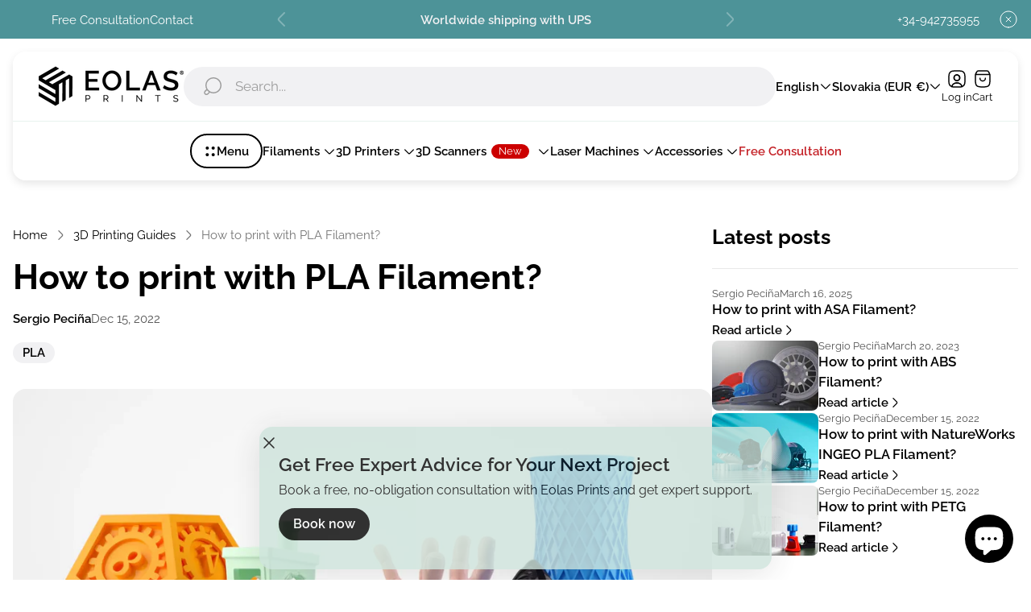

--- FILE ---
content_type: text/css
request_url: https://eolasprints.com/cdn/shop/t/58/assets/main.build.css?v=94966178956049594901764883321
body_size: 17817
content:
@charset "UTF-8";:root{--timing-micro: .1s;--timing-short: .2s;--timing-base: .4s;--timing-long: .7s;--timing-second: 1s;--animate-time: .7s;--animate-delay: .3s;--animate-img-scale: .5s;--easing-linear: cubic-bezier(0, 0, 1, 1);--easing-ease: cubic-bezier(.25, .1, .25, 1);--easing-ease-in-out: cubic-bezier(.42, 0, .58, 1);--easing-ease-in: cubic-bezier(.42, 0, 1, 1);--easing-ease-out: cubic-bezier(0, 0, .09, 1);--layer-negative: -1;--layer-base: 0;--layer-flat: 1;--layer-raised: 2;--layer-sticky-btn: 7;--layer-sticky: 11;--layer-overlay: 14;--layer-temporary: 16;--layer-pop-out: 24;--layer-pop-out-overlay: 25;--layer-pop-out-overlay-loader: 26}html,body,div,span,applet,object,iframe,h1,h2,h3,h4,h5,h6,p,blockquote,pre,a,abbr,acronym,address,big,cite,code,del,dfn,em,img,ins,kbd,q,s,samp,small,strike,strong,sub,sup,tt,var,b,u,i,center,dl,dt,dd,ol,ul,li,fieldset,form,label,legend,table,caption,tbody,tfoot,thead,tr,th,td,article,aside,canvas,details,embed,figure,figcaption,footer,header,hgroup,menu,nav,output,ruby,section,summary,time,mark,audio,video{margin:0;padding:0;border:0;vertical-align:baseline;font-size:100%}ol,ul{list-style:none}table{border-collapse:collapse;border-spacing:0}html{line-height:1.15;-webkit-text-size-adjust:100%;-webkit-font-smoothing:antialiased;-moz-osx-font-smoothing:grayscale}img{max-width:100%;height:auto}hr{overflow:visible;height:0;box-sizing:content-box}a{background-color:transparent;-webkit-tap-highlight-color:transparent}b,strong{font-weight:bolder}small{font-size:80%}sub,sup{position:relative;vertical-align:baseline;font-size:75%;line-height:0}sub{bottom:-.25em}sup{top:-.5em}button,input,optgroup,select,textarea{margin:0;font-family:inherit;font-size:100%;line-height:1.15}button,input[type=submit]{border:none;cursor:pointer;-moz-appearance:none;-webkit-appearance:none;appearance:none}button,input{overflow:visible}button,select{text-transform:none}button::-moz-focus-inner,[type=button]::-moz-focus-inner,[type=reset]::-moz-focus-inner,[type=submit]::-moz-focus-inner{padding:0;border-style:none}button:-moz-focusring,[type=button]:-moz-focusring,[type=reset]:-moz-focusring,[type=submit]:-moz-focusring{outline:1px solid ButtonText}input[type=search]::-webkit-search-cancel-button,input[type=search]::-webkit-search-decoration{-webkit-appearance:none}[type=checkbox],[type=radio]{padding:0;box-sizing:border-box}[type=number]::-webkit-inner-spin-button,[type=number]::-webkit-outer-spin-button{height:auto}[type=search]{-webkit-appearance:textfield;outline-offset:-2px}[type=search]::-webkit-search-decoration{-webkit-appearance:none}::-webkit-file-upload-button{-webkit-appearance:button;font:inherit}template{display:none}[hidden]{display:none}input::-webkit-outer-spin-button,input::-webkit-inner-spin-button{-webkit-appearance:none;margin:0}input[type=number]{-moz-appearance:textfield}body,html{font-family:var(--base-font-family);font-size:var(--body-font-size);color:var(--color-text-primary)}.text{font-family:var(--base-font-family);font-size:var(--body-font-size);color:var(--color-text-primary);line-height:1.5}h1,.h1,h2,.h2,h3,.h3,h4,.h4,h5,.h5,h6,.h6{font-family:var(--heading-font-family);font-weight:var(--heading-font-weight);color:var(--color-heading);word-break:break-word}h1,.h1{font-size:calc(var(--heading-font-size) * 2);line-height:1.25}@media (min-width: 1200px){h1,.h1{font-size:calc(var(--heading-font-size) * 2.875);line-height:1.26}}h2,.h2{font-size:calc(var(--heading-font-size) * 1.75);line-height:1.214}@media (min-width: 1200px){h2,.h2{font-size:calc(var(--heading-font-size) * 2.375);line-height:1.21}}h3,.h3{font-size:calc(var(--heading-font-size) * 1.375);line-height:1.27}@media (min-width: 1200px){h3,.h3{font-size:calc(var(--heading-font-size) * 1.75);line-height:1.214}}h4,.h4{font-size:calc(var(--heading-font-size) * 1.125);line-height:1.22}@media (min-width: 1200px){h4,.h4{font-size:calc(var(--heading-font-size) * 1.375);line-height:1.182}}h5,.h5{font-size:calc(var(--heading-font-size) * 1.125);line-height:1.22}@media (min-width: 1200px){h5,.h5{font-size:calc(var(--heading-font-size) * 1.25)}}h6,.h6{font-size:calc(var(--heading-font-size) * 1);line-height:1.22}@media (min-width: 1200px){h6,.h6{font-size:calc(var(--heading-font-size) * 1.125)}}*{outline:none;box-sizing:border-box}html,body{background-color:#fff;scroll-behavior:var(--smooth-scroll, auto)}html{scroll-padding-top:var(--header-height-sticky, 0)}html:has(body.scroll-padding-0){scroll-padding:0}body{display:flex;flex-direction:column;min-height:100vh;background-color:var(--color-background)}body .transition{transition-property:opacity;transition-timing-function:ease;transition-duration:.3s}body.rtl{direction:rtl}body.rtl .icon.icon-rtl{transform:scaleX(-1)}a,button,label,input,select{-webkit-tap-highlight-color:transparent}a{color:var(--link-color)}.content{flex:1 0 auto}.visually-hidden{position:absolute;overflow:hidden;width:1px;height:1px;margin:-1px;clip:rect(0 0 0 0)}picture img{opacity:1;transition-property:opacity;transition-duration:.5s}.lazy img{opacity:0;transition-duration:.5s;transition-property:opacity}button{background-color:transparent}.form-status{display:flex;align-items:center;margin-bottom:10px}.form-status svg{margin-inline-end:5px}.form__message{margin:15px 0}.form-status-list{margin-bottom:30px}.form-status-list li{margin:10px 0}.form-status-list a{color:var(--link-color)}.form-status-list a:focus-visible{outline:1px solid var(--color-text-primary)}.swiper-pagination-bullets .swiper-pagination-bullet{position:relative;width:29px;height:4px;opacity:1;margin:0 4px!important;border:none;border-radius:2px;background-color:var(--color-border-thirdly);transition-property:background-color,width,border;transition-duration:.3s}.swiper-pagination-bullets .swiper-pagination-bullet:before{content:"";position:absolute;left:0;width:100%;padding:12px 0;transform:translateY(-50%);top:50%}.swiper-pagination-bullets .swiper-pagination-bullet.swiper-pagination-bullet-active{background-color:var(--color-border-primary)}.swiper-pagination-bullets .swiper-pagination-bullet:focus-visible{outline:2px solid var(--color-text-primary);outline-offset:2px}@media (min-width: 1200px){.swiper-pagination-bullets .swiper-pagination-bullet{width:64px}}.swiper-button{position:absolute;z-index:5;top:50%;display:flex;align-items:center;justify-content:center;width:48px;height:48px;margin-top:-24px;padding:0;border:2px solid var(--color-slider-arrow-border);background-color:var(--color-slider-arrow-background);color:var(--color-slider-arrow-icon);border-radius:var(--global-border-radius);transition-property:color,fill,border-color,background-color,opacity;transition-timing-function:var(--easing-ease);transition-duration:var(--timing-base)}.swiper-button:before,.swiper-button:after{display:none;content:none}.swiper-button .icon{width:24px;height:24px}.swiper-button:focus-visible{outline:2px solid currentColor;outline-offset:2px}@media (-moz-touch-enabled: 0),(hover: hover),(pointer: fine){.swiper-button:hover:not(.swiper-button-disabled){border-color:var(--color-slider-arrow-border-hover);background-color:var(--color-slider-arrow-background-hover);color:var(--color-slider-arrow-icon-hover)}}.swiper-button.swiper-button-disabled{opacity:.7;cursor:default}.swiper-button.swiper-button--prev{inset-inline-start:0}.swiper-button.swiper-button--next{inset-inline-end:0}html.no-js .no-js-hidden{display:none}.no-js .lazy{display:none!important}.focus-visible-outline:focus-visible{outline:2px solid var(--color-text-primary);outline-offset:2px}.error{color:var(--color-text-attention, #E41616)}.error li+li{margin-top:10px}.success{color:var(--color-text-success, #22A200)}.template-customers .content{display:flex;flex-direction:column}.is-hidden{display:none!important}.loader{position:absolute;top:calc(50% - 18px);left:calc(50% - 18px);width:36px;height:36px;margin-top:40px;margin-left:auto;margin-right:auto;border:2px solid var(--color-white);border-bottom-color:transparent;border-radius:50%;animation:spin 1s linear infinite}.password-page{display:flex;flex-direction:column;min-height:100vh}.password-main{display:flex;flex:1 1 auto;flex-direction:column}[data-shopify=payment-button] .shopify-payment-button__button--hidden{display:none}@keyframes spin{0%{transform:rotate(0)}to{transform:rotate(360deg)}}.container{max-width:1720px;width:100%;margin:0 auto;padding:0 20px}.icon-minus,.icon-plus{position:relative;padding:5px;pointer-events:none}.icon-minus:before,.icon-plus:before{content:"";position:absolute;top:50%;left:50%;display:block;width:12px;height:1px;background-color:currentColor;transform:translate(-50%,-50%)}.icon-plus:after{content:"";position:absolute;top:50%;left:50%;display:block;width:1px;height:12px;background-color:currentColor;transform:translate(-50%,-50%)}@media (-moz-touch-enabled: 0),(hover: hover),(pointer: fine){body *{scrollbar-width:thin}body *::-webkit-scrollbar{width:4px;height:4px}body *::-webkit-scrollbar-thumb{border-radius:10px}}.skip-content-link{top:4px;inset-inline-start:4px;opacity:0;padding:6px;background-color:var(--color-background);clip:rect(0 0 0 0);transition-property:opacity;transition-duration:var(--timing-short);transition-timing-function:var(--easing-linear)}.skip-content-link:focus-visible{z-index:999;opacity:1;width:unset;height:unset;margin:unset;clip:unset;outline:2px solid var(--color-text-primary)}body.blur-content{overflow-x:hidden}body.blur-content .announcement-bar,body.blur-content .header,body.blur-content main,body.blur-content .footer{overflow-x:hidden;filter:blur(7px)}body.blur-content main{overflow-x:hidden}.tr-del-0-25{transition-delay:.25s}.tr-del-0-3{transition-delay:.3s}.tr-del-0-4{transition-delay:.4s}.tr-del-0-5{transition-delay:.5s}.tr-del-0-75{transition-delay:.75s}.tr-del-1{transition-delay:1s}.tr-del-1-25{transition-delay:1.25s}.tr-del-1-5{transition-delay:1.5s}.tr-del-2{transition-delay:2s}.tr-dur-0-3{transition-duration:.3s}.tr-dur-0-4{transition-duration:.4s}.tr-dur-0-5{transition-duration:.5s}.tr-dur-0-75{transition-duration:.75s}.tr-dur-1{transition-duration:1s}.tr-dur-2{transition-duration:2s}@keyframes fadeInBottom{0%{bottom:0;opacity:0}to{bottom:16px;opacity:1}}@keyframes fadeInTopReminder{0%{top:0;opacity:0}to{top:calc(26px + var(--header-height) + var(--header-offset-top));opacity:1}}@keyframes fadeInTopReminderMobile{0%{top:0;opacity:0}to{top:calc(16px + var(--header-height) + var(--header-offset-top));opacity:1}}@keyframes fadeInBottomHigh{0%{bottom:50px;opacity:0}to{bottom:70px;opacity:1}}@keyframes fadeIn{0%{opacity:0}to{opacity:1}}form{margin:0}fieldset,.fieldset{margin:0;padding:0;border:0}legend{margin:0;padding:0}a,area,button,[role=button],input,label,select,summary,textarea{font-family:inherit;touch-action:manipulation}input[disabled],textarea[disabled],select[disabled]{cursor:default}button,input[type=submit],label[for]{cursor:pointer}select::-ms-expand{display:none}label{display:inline-block}.button{position:relative;z-index:1;display:inline-block;overflow:hidden;padding:16px 32px;border:none;font-size:var(--body-font-size);font-weight:600;line-height:1.5;text-align:center;border-radius:32px;text-decoration:none;text-transform:none;transition-property:opacity,color,border,background-color;transition-duration:var(--timing-base)}.button.button--primary:before,.button.button--secondary:before,.button.button--primary-border:before,.button.button--secondary-border:before,.button.button--play:before{content:"";position:absolute;z-index:-2;top:0;left:0;width:100%;height:100%}.button.button--primary:after,.button.button--secondary:after,.button.button--primary-border:after,.button.button--secondary-border:after,.button.button--play:after{content:"";position:absolute;z-index:-1;top:0;left:0;width:0;padding-top:95%;border-radius:50%;transform:scale(1.15) rotate(-20deg);transform-origin:left bottom;transition-property:width,transform;transition-duration:var(--timing-base)}.button.button--primary{background-color:var(--button-background-color-primary);color:var(--button-text-color-primary)}.button.button--primary:before{background-color:var(--button-background-color-primary)}.button.button--primary:after{background-color:var(--button-background-color-primary-hover)}.button.button--primary:focus-visible{outline:2px solid var(--button-background-color-primary);outline-offset:1px}@media (-moz-touch-enabled: 0),(hover: hover),(pointer: fine){.button.button--primary:hover{background-color:var(--button-background-color-primary-hover);color:var(--button-text-color-primary-hover)}.button.button--primary:hover:after{width:130%}}.button.button--secondary{background-color:var(--button-background-color-secondary);color:var(--button-text-color-secondary)}.button.button--secondary:before{background-color:var(--button-background-color-secondary)}.button.button--secondary:after{background-color:var(--button-background-color-secondary-hover)}.button.button--secondary:focus-visible{z-index:1;outline:2px solid var(--button-background-color-secondary);outline-offset:1px}@media (-moz-touch-enabled: 0),(hover: hover),(pointer: fine){.button.button--secondary:hover{background-color:var(--button-background-color-secondary-hover);color:var(--button-text-color-secondary-hover)}.button.button--secondary:hover:after{width:130%}}.button.button--primary-border{padding:14px 30px;background-color:var(--button-background-color-primary-with-border);color:var(--button-text-color-primary-with-border);border:2px solid var(--button-border-color-primary-with-border)}.button.button--primary-border:before{background-color:var(--button-background-color-primary-with-border)}.button.button--primary-border:after{background-color:var(--button-background-color-primary-with-border-hover)}.button.button--primary-border:focus-visible{outline:2px solid var(--button-border-color-primary-with-border-hover);outline-offset:2px}@media (-moz-touch-enabled: 0),(hover: hover),(pointer: fine){.button.button--primary-border:hover{background-color:var(--button-background-color-primary-with-border-hover);color:var(--button-text-color-primary-with-border-hover);border:2px solid var(--button-border-color-primary-with-border-hover)}.button.button--primary-border:hover:after{width:130%}}.button.button--secondary-border{padding:14px 30px;background-color:var(--button-background-color-secondary-with-border);color:var(--button-text-color-secondary-with-border);border:2px solid var(--button-border-color-secondary-with-border)}.button.button--secondary-border:before{background-color:var(--button-background-color-secondary-with-border)}.button.button--secondary-border:after{background-color:var(--button-background-color-secondary-with-border-hover)}.button.button--secondary-border:focus-visible{outline:2px solid var(--button-border-color-secondary-with-border);outline-offset:2px}@media (-moz-touch-enabled: 0),(hover: hover),(pointer: fine){.button.button--secondary-border:hover{background-color:var(--button-background-color-secondary-with-border-hover);color:var(--button-text-color-secondary-with-border-hover);border:2px solid var(--button-border-color-secondary-with-border-hover)}.button.button--secondary-border:hover:after{width:130%}}.button.button--with-icon{display:inline-flex;align-items:center;justify-content:center}.button.button--with-icon .icon{width:24px;height:24px;margin-inline-end:8px}.button.button--small{padding:8px 16px;font-size:calc(var(--body-font-size) * .875);line-height:1.285}.button.button--primary-border.button--small,.button.button--secondary-border.button--small{padding:6px 14px}.button.button--block{width:100%}.button.disabled,.button[disabled]{opacity:.7;cursor:default;pointer-events:none}.button.disabled:after,.button[disabled]:after{display:none}.button.button--full-width{width:100%}.button-play{display:inline-flex;justify-content:center;align-items:center;padding:41px;background-color:var(--button-background-color-play);color:var(--button-icon-color-play);-webkit-backdrop-filter:blur(6px);backdrop-filter:blur(6px);border:1px solid var(--button-border-color-play);border-radius:50%;font-size:var(--body-font-size);font-weight:600;line-height:1.5;text-align:center;text-decoration:none;text-transform:none;transition-property:background-color,color,border-color;transition-duration:var(--timing-base)}.button-play:focus-visible{background-color:var(--button-background-color-play-hover);color:var(--button-icon-color-play-hover);outline:2px solid currentColor;outline-offset:2px}@media (-moz-touch-enabled: 0),(hover: hover),(pointer: fine){.button-play:hover{background-color:var(--button-background-color-play-hover);color:var(--button-icon-color-play-hover);border-color:var(--button-border-color-play-hover)}}.button-social{position:relative;display:inline-flex;justify-content:center;align-items:center;color:var(--button-icon-color-social);fill:var(--button-icon-color-social);text-decoration:none;transition:color var(--timing-base),border var(--timing-base),background-color var(--timing-base)}.button-social .tooltip{z-index:2;position:absolute;bottom:calc(100% + 10px);left:50%;opacity:0;visibility:hidden;padding:8px;border-radius:6px;background-color:#000;color:#fff;white-space:nowrap;font-size:14px;transform:translate(-50%);transition:.5s all}.button-social .tooltip:before{content:"";position:absolute;top:100%;left:50%;margin-inline-start:-5px;border-width:5px;border-style:solid;border-color:#000 transparent transparent transparent}.button-social svg{width:24px;height:24px}.button-social:focus-visible{color:var(--button-icon-color-social-hover);fill:var(--button-icon-color-social-hover);outline:2px solid currentColor}.button-social:focus-visible.is-active .tooltip{opacity:1;visibility:visible}@media (-moz-touch-enabled: 0),(hover: hover),(pointer: fine){.button-social:hover{color:var(--button-icon-color-social-hover);fill:var(--button-icon-color-social-hover)}.button-social:hover.is-active .tooltip{opacity:1;visibility:visible}}@media (min-width: 992px){.button.button--play{width:72px;height:72px}}.button-link{display:inline-flex;align-items:center;padding-bottom:2px;padding-left:0;padding-right:0;border-bottom:1px solid currentColor;font-size:var(--body-font-size);line-height:1.375;font-weight:600;text-decoration:none;color:var(--color-text-primary);word-break:break-word;transition-property:border-color;transition-duration:var(--timing-short)}.button-link.button-link--small{font-size:calc(var(--body-font-size) * .875);line-height:1.285}.button-link .button-link__icon{width:24px;height:24px;margin-inline-end:8px;flex-shrink:0;object-fit:contain;object-position:var(--img-desktop-pos)}.button-link:focus-visible{outline:2px solid currentColor;outline-offset:2px}.button-link.button-link--with-icon{padding-bottom:0;border-bottom:none}.button-link.button-link--with-icon .button-link__text{padding-bottom:2px;border-bottom:1px solid currentColor;transition-property:border-color;transition-duration:var(--timing-short)}@media (-moz-touch-enabled: 0),(hover: hover),(pointer: fine){.button-link:hover,.button-link:hover.button-link--with-icon .button-link__text{border-color:transparent}}.button-link-chevron{display:inline-flex;align-items:center;padding:0;font-size:var(--body-font-size);line-height:1.5;font-weight:600;text-decoration:none;color:var(--color-text-primary);word-break:break-word;transition-property:color;transition-duration:var(--timing-short)}.button-link-chevron .icon{margin-inline-start:10px;color:currentColor;width:16px;height:16px}.button-link-chevron.button-link-chevron--small{font-size:calc(var(--body-font-size) * .875);line-height:1.285}.button-link-chevron:focus-visible{outline:2px solid currentColor;outline-offset:2px}@media (-moz-touch-enabled: 0),(hover: hover),(pointer: fine){.button-link-chevron:hover{color:var(--color-accent)}}.tab-button{display:inline-block;padding:8px 16px;font-weight:600;line-height:1.5;text-decoration:none;color:var(--color-text-thirdly);white-space:nowrap;transition:color,background-color var(--timing-base);border-radius:calc(var(--global-border-radius) * 10)}.tab-button.tab-button--reset:focus-visible{outline:2px solid var(--color-text-primary)}.tab-button.tab-button--reset.is-active{cursor:default}.tab-button.is-active{color:var(--color-text-primary);background-color:var(--color-accent-lighten);pointer-events:none}.tab-button.is-active:after{opacity:1}.tab-button[disabled]{opacity:.5;cursor:default}.tab-button.no-events{pointer-events:none}@media (min-width: 768px){.tab-button{white-space:unset}}.checkbox.visually-hidden{overflow:visible}.checkbox:checked+.checkbox-label .checkbox-label__box{border-color:var(--color-accent);background-color:var(--color-accent);background-image:url('data:image/svg+xml,<svg xmlns="http://www.w3.org/2000/svg" width="14" height="10" viewBox="0 0 14 10" fill="none"><path d="M12.3327 1L4.99935 8.33333L1.66602 5" stroke="white" stroke-width="1.5" stroke-linecap="round" stroke-linejoin="round"/></svg>');background-repeat:no-repeat;background-size:16px;background-position:50% 50%}.checkbox:disabled+.checkbox-label{color:var(--color-text-thirdly);cursor:default}.checkbox:disabled+.checkbox-label .checkbox-label__box{border-color:var(--color-border-secondary);background-color:var(--color-background-secondary)}.checkbox:focus-visible+.checkbox-label .checkbox-label__box{outline:2px solid black;outline-offset:2px}.checkbox-label{display:inline-flex;align-items:center;vertical-align:middle}.checkbox-label .checkbox-label__box{position:relative;display:inline-block;width:24px;height:24px;flex-shrink:0;margin-inline-end:12px;border:1px solid var(--color-border-thirdly);border-radius:4px;background-color:var(--color-background);vertical-align:middle}.input-wrapper{position:relative}.input-wrapper .input-label{position:absolute;top:20.5px;inset-inline-start:20px;overflow:hidden;opacity:1;color:var(--color-text-secondary, #757575);white-space:nowrap;cursor:default;max-width:calc(100% - 40px);transition-property:top,font-size;transition-duration:.2s;transition-timing-function:ease-in-out}.input-wrapper .input::placeholder{opacity:0}.input-wrapper .input:focus+.input-label,.input-wrapper .input:not(:placeholder-shown)+.input-label{top:5px;font-size:calc(var(--body-font-size) * .8125)}.label-input{margin-bottom:8px;font-size:calc(var(--body-font-size) * .875);line-height:1.286;word-break:break-word}.label-input.label-input--required:after{content:"*";margin-inline-start:4px;color:var(--color-text-attention)}.label-input.label-input--disabled{color:var(--color-text-thirdly)}.label-input.label-input--disabled:after{color:var(--color-text-thirdly)}.input-error{margin-top:2px;font-size:calc(var(--body-font-size) * .75);line-height:1.17;color:var(--color-text-attention)}input[type=text],input[type=number],input[type=email],input[type=password],input[type=search],input[type=tel],input[type=date],textarea,select{display:block;width:100%;min-height:56px;padding:8px 22px;border:1px solid var(--color-border-thirdly);background-color:transparent;border-radius:32px;font-weight:600;color:var(--color-text-primary);transition-property:box-shadow;transition-duration:var(--timing-base);transition-timing-function:ease-in-out;resize:none;-webkit-appearance:none}input[type=text]::placeholder,input[type=number]::placeholder,input[type=email]::placeholder,input[type=password]::placeholder,input[type=search]::placeholder,input[type=tel]::placeholder,input[type=date]::placeholder,textarea::placeholder,select::placeholder{opacity:1;font-weight:400;line-height:1.625;color:var(--color-text-thirdly)}input[type=text][disabled],input[type=number][disabled],input[type=email][disabled],input[type=password][disabled],input[type=search][disabled],input[type=tel][disabled],input[type=date][disabled],textarea[disabled],select[disabled]{background-color:var(--color-background-secondary);border-color:var(--color-background-secondary);color:var(--color-text-thirdly);cursor:default}input[type=text]:focus-visible,input[type=number]:focus-visible,input[type=email]:focus-visible,input[type=password]:focus-visible,input[type=search]:focus-visible,input[type=tel]:focus-visible,input[type=date]:focus-visible,textarea:focus-visible,select:focus-visible{border-color:var(--color-border-primary)}input[type=text].error,input[type=number].error,input[type=email].error,input[type=password].error,input[type=search].error,input[type=tel].error,input[type=date].error,textarea.error,select.error{color:var(--color-text-primary);border-color:var(--color-text-attention)}input[type=date]{min-height:56px;padding-top:21px;padding-bottom:16px;background-image:url(icon-calendar.svg);background-repeat:no-repeat;background-size:20px;background-position:top 50% right 15px;line-height:.8;text-align-last:left}input[type=date]::-webkit-datetime-edit,input[type=date]::-webkit-date-and-time-value{display:inline-block;padding:0;line-height:1}input[type=date]::-webkit-inner-spin-button,input[type=date]::-webkit-calendar-picker-indicator{opacity:0;-webkit-appearance:none}@supports (-moz-appearance: none){input[type=date]{background-image:none}}.radio-container{align-items:center;display:flex}select{padding-inline-end:40px;background-color:var(--color-background);background-image:url(icon-select.svg);background-repeat:no-repeat;background-size:16px;background-position:calc(100% - 22px) 50%;-webkit-appearance:none;appearance:none;-webkit-tap-highlight-color:transparent}select[disabled]{background-image:url(icon-select-disabled.svg)}@-moz-document url-prefix(){select{padding-top:18px;padding-bottom:18px}}body.rtl select{background-position:22px 50%}textarea,.textarea{resize:none;width:100%;min-height:114px;padding:14px 22px}.pagination .pagination__list{display:flex;column-gap:8px}.pagination .pagination__item{position:relative;display:flex;justify-content:center}.pagination .pagination__item .icon{width:16px;height:16px}.pagination .pagination__item.no-events{pointer-events:none}.pagination .pagination__item.pagination__item--prev{margin-inline-end:16px}.pagination .pagination__item.pagination__item--next{margin-inline-start:16px}.pagination .pagination__item.pagination__item--prev .pagination__link,.pagination .pagination__item.pagination__item--next .pagination__link{color:var(--color-text-primary)}.pagination .pagination__item.pagination__item--prev.pagination__item--no-active .pagination__link,.pagination .pagination__item.pagination__item--next.pagination__item--no-active .pagination__link{color:var(--color-text-thirdly);cursor:default}@media (-moz-touch-enabled: 0),(hover: hover),(pointer: fine){.pagination .pagination__item.pagination__item--prev.pagination__item--no-active .pagination__link .pagination__link:hover,.pagination .pagination__item.pagination__item--next.pagination__item--no-active .pagination__link .pagination__link:hover{opacity:1}}.pagination .pagination__link{position:relative;display:inline-flex;align-items:center;justify-content:center;width:30px;height:30px;border:1px solid var(--color-slider-arrow-border);border-radius:50%;font-size:calc(var(--body-font-size) * .875);font-weight:600;text-align:center;text-decoration:none;color:var(--color-text-secondary);background-color:var(--color-slider-arrow-background);transition-property:border-color,color,background-color;transition-duration:var(--timing-base);transition-timing-function:ease-in-out}.pagination .pagination__link.pagination__link--dots{border:none}.pagination .pagination__link.is-active{background-color:var(--color-accent);border-color:var(--color-accent);color:var(--color-background, #fff)}.pagination .pagination__link.pagination__link--no-active{border-color:var(--color-background-secondary);background-color:var(--color-background-secondary);color:var(--color-text-thirdly)}.pagination .pagination__link.pagination__link--no-active .icon path{stroke:currentColor}@media (-moz-touch-enabled: 0),(hover: hover),(pointer: fine){.pagination .pagination__link:not([aria-hidden=true]):hover{background-color:var(--color-accent);border-color:var(--color-accent);color:var(--color-background, #fff)}}@media (min-width: 374px){.pagination .pagination__link{width:35px;height:35px;font-size:var(--body-font-size)}}@media (min-width: 768px){.pagination .pagination__item.pagination__item--prev{margin-inline-end:16px}.pagination .pagination__item.pagination__item--next{margin-inline-start:16px}.pagination .pagination__link{width:40px;height:40px}}.badge{display:inline-flex;justify-content:center;padding:4px 12px;border-radius:calc(var(--global-border-radius) / 2);border:1px solid var(--color-border-label-base);background-color:var(--color-background-label-base);font-size:.75em;line-height:1.16;text-align:center;color:var(--color-label-base)}.badge--sold-out{border:1px solid var(--color-border-label-sold-out);background-color:var(--color-background-label-sold-out);color:var(--color-label-sold-out)}.badge--primary{border:1px solid var(--color-border-label-primary);background-color:var(--color-background-label-primary);color:var(--color-label-primary)}.badge--secondary{border:1px solid var(--color-border-label-secondary);background-color:var(--color-background-label-secondary);color:var(--color-label-secondary)}.radio-option-tooltip{position:absolute;z-index:2;opacity:0;visibility:hidden;top:100%;left:50%;width:max-content;max-width:150px;padding:4px 8px;background-color:var(--color-background-secondary);border-radius:8px;font-size:calc(var(--body-font-size) * .875);font-weight:500;text-align:center;word-break:break-word;color:var(--color-text-primary);transform:translate(-50%);transition:.3s all}.radio-option-tooltip:before{content:"";position:absolute;bottom:calc(100% - 1px);left:50%;display:inline-block;width:0;height:0;border-style:solid;border-width:0 6px 4px 6px;border-color:transparent transparent var(--color-background-secondary) transparent;transform:translate(-50%)}@media (max-width: 1199.98px){.radio-option-tooltip{display:none}}.radio-option-swatch-circle{position:relative}.radio-option-swatch-circle .radio-option-swatch-circle__label{position:relative;display:flex;width:40px;height:40px;border:1px solid transparent;border-radius:50%}.radio-option-swatch-circle .radio-option-swatch-circle__label:before{content:"";position:absolute;top:50%;left:50%;width:30px;height:30px;border:1px solid var(--color-border-thirdly);border-radius:50%;background-color:var(--swatch-color);background-image:var(--swatch-image);background-size:cover;transform:translate(-50%,-50%)}.radio-option-swatch-circle .radio-option-swatch-circle__label.is-disabled:before{opacity:.5}.radio-option-swatch-circle .radio-option-swatch-circle__label.is-disabled:after{content:"";position:absolute;top:50%;left:50%;width:60%;height:60%;background-image:url(icon-swatch-cross.svg);background-repeat:no-repeat;background-size:contain;transform:translate(-50%,-50%)}.radio-option-swatch-circle .radio-input:checked+.radio-option-swatch-circle__label{border-color:var(--color-border-primary)}.radio-option-swatch-circle .radio-input:focus-visible+.radio-option-swatch-circle__label{outline:2px solid var(--color-text-primary);outline-offset:0}@media (-moz-touch-enabled: 0),(hover: hover),(pointer: fine){.radio-option-swatch-circle:hover .radio-option-tooltip{top:calc(100% + 6px);opacity:1;visibility:visible}}.radio-option-swatch .radio-option-swatch__label{position:relative;align-items:center;display:flex;min-height:40px;margin:0;padding-top:7px;padding-bottom:7px;padding-inline-start:8px;padding-inline-end:16px;border:1px solid var(--color-border-thirdly);border-radius:calc(var(--global-border-radius) * 2);font-size:calc(var(--body-font-size) * .875);line-height:1.285;cursor:pointer;word-break:break-word}.radio-option-swatch .radio-option-swatch__label:before{content:"";display:inline-block;flex-shrink:0;width:24px;height:24px;margin-inline-end:8px;background-color:var(--swatch-color);background-image:var(--swatch-image);background-size:cover;border-radius:50%;box-shadow:0 0 3px -1px #000}.radio-option-swatch .radio-option-swatch__label.is-disabled{opacity:.5;text-decoration:line-through}.radio-option-swatch .radio-input:checked+.radio-option-swatch__label{border-color:var(--color-border-primary)}.radio-option-swatch .radio-input:focus-visible+.radio-option-swatch__label{outline:2px solid var(--color-text-primary);outline-offset:0}@media (min-width: 768px){.radio-option-swatch .radio-option-swatch__label{min-height:48px;font-size:var(--body-font-size);line-height:1.5}.radio-option-swatch .radio-option-swatch__label:before{width:32px;height:32px}}.radio-option{position:relative}.radio-option .radio-option__label{display:flex;align-items:center;justify-content:center;min-width:82px;min-height:32px;padding:7px 16px;border:1px solid var(--color-border-thirdly);border-radius:var(--global-border-radius);font-size:calc(var(--body-font-size) * .875);font-weight:600;line-height:1.28;color:var(--color-text-secondary);cursor:pointer;word-break:break-word}.radio-option .radio-option__label.is-disabled{background-color:var(--color-background-secondary);text-decoration:line-through;color:var(--color-text-thirdly)}.radio-option .radio-input:checked+.radio-option__label{border-color:var(--color-border-primary);color:var(--color-text-primary)}.radio-option .radio-input:focus-visible+.radio-option__label{outline:2px solid var(--color-text-primary);outline-offset:0}.radio-option .radio-input:disabled+.radio-option__label{background-color:var(--color-ghost-white)}.quantity{position:relative;display:flex;align-items:center;width:7.5rem;height:2.5rem;padding:6px;border-radius:100px;background-color:var(--color-background-secondary);color:var(--color-text-primary, #000000)}.quantity .quantity__button{display:flex;justify-content:center;align-items:center;width:28px;height:28px;padding:0;border:1px solid var(--color-border-secondary);border-radius:100%;background-color:var(--color-background);color:var(--color-text-primary);cursor:pointer;flex-shrink:0;transition-property:background-color,opacity,color;transition-duration:var(--timing-short)}.quantity .quantity__button.disabled,.quantity .quantity__button.is-disabled,.quantity .quantity__button [disabled]{opacity:.5;cursor:auto;pointer-events:none}.quantity .quantity__button .icon{max-width:18px;max-height:18px}@media (-moz-touch-enabled: 0),(hover: hover),(pointer: fine){.quantity .quantity__button:hover .icon{opacity:.7}}.quantity .quantity__input{width:100%;min-height:unset;margin:0 5px;padding:0;border:0;background-color:transparent;font-size:var(--body-font-size);font-weight:600;line-height:1.375;text-align:center;color:currentColor;flex-grow:1;-moz-appearance:textfield;-webkit-appearance:textfield;appearance:textfield}.quantity .quantity__input::-webkit-outer-spin-button,.quantity .quantity__input::-webkit-inner-spin-button{-webkit-appearance:none;margin:0}.quantity .quantity__input:focus-visible{box-shadow:none;outline-offset:0}@media (-moz-touch-enabled: 0),(hover: hover),(pointer: fine){.quantity .quantity__input:not(:focus-visible):hover{box-shadow:none}}@media (min-width: 374px){.quantity{width:7.5rem}.quantity .quantity__button .icon{max-width:24px;max-height:24px}}.product__quantity-rules{margin-top:10px;font-size:calc(var(--body-font-size) * .875)}.product__quantity-rules-item:not(.is-hidden)+.product__quantity-rules-item:before{content:"\2022";margin:0 3px}.gift-button{display:inline-flex;align-items:center;gap:8px;padding:0;line-height:1.375;color:var(--color-text-primary);word-break:break-word}.gift-button .gift-button__icon{flex-shrink:0;width:16px;height:16px;object-fit:contain;object-position:var(--img-desktop-pos)}.gift-button .gift-button__text{color:currentColor;text-decoration:underline;transition-duration:var(--timing-short);transition-property:text-decoration-color}@media (-moz-touch-enabled: 0),(hover: hover),(pointer: fine){.gift-button:hover .gift-button__text{text-decoration-color:transparent}}.popup{position:fixed;top:0;left:0;z-index:var(--layer-pop-out);display:flex;visibility:hidden;opacity:0;width:100%;height:100%;padding:16px;overflow-y:auto;transition-property:opacity,visibility;transition-duration:.6s}.popup .popup__container{position:relative;width:100%;margin:auto;padding:16px;background-color:var(--color-background-popup-drawer, #fff);border-radius:calc(var(--global-border-radius) * 2);transform:scale(.8);transition-property:transform;transition-duration:.6s}.popup.is-active{visibility:visible;opacity:1}.popup.is-active .popup__container{transform:scale(1)}.popup .popup__tabs{overflow-x:auto;margin:0 -24px;padding:4px 8px;text-align:center;white-space:nowrap;scrollbar-width:none;-ms-overflow-style:none}.popup .popup__tabs::-webkit-scrollbar{display:none}.popup .popup__tabs-button{margin:0 16px;padding:8px 0;border-bottom:1px solid transparent;font-weight:500;line-height:1.375;color:var(--color-text-thirdly);transition-property:color,border-color;transition-duration:var(--timing-base)}.popup .popup__tabs-button.active{border-color:currentColor;color:var(--color-text-primary)}.popup .rte>*:first-child{margin-top:0}.popup .rte>*:first-child img{margin-top:0}.popup .rte table{display:flex;overflow-x:auto;font-size:calc(var(--body-font-size) * .875)}.popup .rte table tbody{margin:0 auto}.popup .popup__tab-content{display:none;margin-top:20px;animation-name:fadeIn;animation-duration:var(--timing-base)}.popup .popup__tab-content.active{display:block}@media (min-width: 1200px){.popup .popup__tabs{margin:0;padding:4px 0}.popup .popup__tabs-button{margin:0 22px}.popup .popup__tab-content{margin-top:42px}}.popup-close-icon-button{position:absolute;top:16px;display:flex;align-items:center;justify-content:center;inset-inline-end:16px;width:24px;height:24px;padding:0;color:var(--color-text-primary)}.popup-close-icon-button .icon{width:24px;height:24px}.popup-close-icon-button.popup-close-icon-button--round{width:40px;height:40px;border-radius:50%;border:1px solid var(--color-border-secondary);background-color:#fff}.popup-close-icon-button.popup-close-icon-button--round .icon{width:16px;height:16px}.contact-info-icon-wrapper{width:48px;height:48px;display:flex;justify-content:center;flex-shrink:0;position:relative}.contact-info-icon-wrapper:before{content:"";position:absolute;width:100%;height:100%;border-radius:100%;background-color:var(--icon-background-color, var(--color-background-secondary))}.contact-info-icon{width:24px;height:24px;z-index:1;object-fit:contain;margin:auto}.shopify-model-viewer-ui{background-color:#fff}.shopify-model-viewer-ui .shopify-model-viewer-ui__controls-area{display:none;position:absolute;border-radius:44px;inset-inline-end:10px;bottom:63px;border:1px solid var(--ui-button-border-color);background-color:var(--ui-button-background-color, var(--color-white))}.shopify-model-viewer-ui .shopify-model-viewer-ui__button{position:relative;width:44px;height:44px;padding:0;color:var(--ui-button-color, var(--color-black));transition-property:background-color,color;transition-duration:var(--timing-short)}.shopify-model-viewer-ui .shopify-model-viewer-ui__button:first-child{border-start-start-radius:44px;border-end-start-radius:44px}.shopify-model-viewer-ui .shopify-model-viewer-ui__button:last-child{border-start-end-radius:44px;border-end-end-radius:44px}.shopify-model-viewer-ui .shopify-model-viewer-ui__button:not(:last-child):after{content:"";position:absolute;opacity:.05;background-color:var(--ui-button-color, var(--color-black));width:28px;height:1px;bottom:0;inset-inline-end:8px}.shopify-model-viewer-ui .shopify-model-viewer-ui__button svg{width:100%;height:100%}.shopify-model-viewer-ui .shopify-model-viewer-ui__button:focus-visible{outline:2px solid var(--ui-button-color, var(--color-black))}@media (-moz-touch-enabled: 0),(hover: hover),(pointer: fine){.shopify-model-viewer-ui .shopify-model-viewer-ui__button:hover{background-color:var(--ui-button-color, var(--color-black));color:var(--ui-button-background-color, var(--color-white))}}.shopify-model-viewer-ui .shopify-model-viewer-ui__button--poster{border-radius:50%;color:var(--ui-button-color, var(--color-black));background-color:var(--ui-button-background-color, var(--color-white));border-color:var(--ui-button-color, var(--color-black));transform:translate(-50%,-50%) scale(1);transition:transform var(--duration-short) ease,color var(--duration-short) ease}.shopify-model-viewer-ui .shopify-model-viewer-ui__poster-control-icon{width:4.8rem;height:4.8rem;margin-top:.3rem}.shopify-model-viewer-ui .shopify-model-viewer-ui__control-icon--enter-fullscreen{display:block}.shopify-model-viewer-ui .shopify-model-viewer-ui__control-icon--exit-fullscreen,.shopify-model-viewer-ui.shopify-model-viewer-ui--fullscreen .shopify-model-viewer-ui__control-icon--enter-fullscreen{display:none}.shopify-model-viewer-ui.shopify-model-viewer-ui--fullscreen .shopify-model-viewer-ui__control-icon--exit-fullscreen{display:block}.shopify-model-viewer-ui .shopify-model-viewer-ui__sr-only{border:0;clip:rect(0,0,0,0);height:1px;margin:-1px;overflow:hidden;padding:0;position:absolute;white-space:nowrap;width:1px}@media (min-width: 1200px){.shopify-model-viewer-ui .shopify-model-viewer-ui__controls-area{display:flex;bottom:10px}}.accordion{width:100%;margin:0;padding:0;list-style-type:none}.accordion__title{margin-bottom:0}.accordion__content{display:none}.accordion__content--animate{overflow:hidden;display:block;transition:.5s ease height}.accordion__content p:empty{display:none}.accordion__control{display:flex;justify-content:space-between;align-items:center;width:100%;margin:0;text-decoration:none;word-break:break-word}.accordion__control .icon{flex-shrink:0;transition:transform .25s}.accordion__item.is-active .icon{transform:rotate(-180deg)}.accordion__item.is-active .accordion__content{display:block}.window-overlay{content:"";position:fixed;top:0;bottom:0;left:0;right:0;z-index:var(--layer-overlay);display:block;opacity:0;height:100vh;background-color:var(--color-overlay);transition:opacity var(--timing-base) var(--easing-ease-in-out);pointer-events:auto}.window-overlay.is-active{opacity:.3}.drawer{position:fixed;top:0;inset-inline-end:0;z-index:var(--layer-pop-out);display:flex;visibility:hidden;max-width:420px;height:100%;margin:0;width:100%;background-color:var(--color-background-popup-drawer, #fff);transform:translate(100%);transition-property:transform,visibility,max-width;transition-duration:var(--timing-long);transition-timing-function:cubic-bezier(.165,.84,.44,1);flex-direction:column;will-change:transform}.drawer.drawer--left{left:0;inset-inline-end:unset;transform:translate(-100%)}.drawer picture,.drawer img{display:none}.drawer.is-active{visibility:visible;transform:translate(0)!important}.drawer.is-active picture,.drawer.is-active img{display:inline}.drawer.is-full{max-width:100%}@media (min-width: 992px){.drawer{height:calc(100% - 32px);max-width:480px;margin:16px 0;border-radius:calc(var(--global-border-radius) * 2)}.drawer.is-active{margin:16px}}.drawer__header{position:relative;width:100%;margin-bottom:0;padding:17px 24px;padding-inline-end:55px;border-bottom:1px solid var(--color-border-secondary)}@media (min-width: 768px){.drawer__header{padding:16px 24px;padding-inline-end:75px}}.drawer__title{font-size:calc(var(--heading-font-size) * 1.25);line-height:1.1;word-break:break-word}@media (min-width: 768px){.drawer__title{font-size:calc(var(--heading-font-size) * 1.375);line-height:1.1818}}.drawer__tabs{overflow-x:auto;margin:0 -20px;padding:10px 0;border-bottom:1px solid var(--color-border-secondary);text-align:center;white-space:nowrap}.drawer__tabs::-webkit-scrollbar{display:none}@media (min-width: 768px){.drawer__tabs{margin:0 -40px;padding:14px 0}}.drawer__tabs-button{margin:0 25px;padding:10px 0;border:none;font-size:calc(var(--body-font-size) * .94);font-weight:700;color:var(--color-text-primary)}.drawer__tabs-button .drawer__tabs-button-text{border-bottom:1px solid transparent;transition-property:border-bottom-color;transition-duration:.3s}.drawer__tabs-button.active .drawer__tabs-button-text{border-bottom:1px solid currentColor}.drawer__tabs-button:focus-visible{outline:2px solid var(--color-text-primary)}.drawer__tab-content{display:none;padding-top:25px}.drawer__tab-content.active{display:block}.drawer__body{overflow:auto;flex:1;padding:0 24px 24px}.drawer__body.rte>span{margin-top:30px;margin-bottom:30px}.drawer__body.rte table{overflow:auto;display:block;width:100%}.drawer__body.rte table::-webkit-scrollbar{height:7px}.drawer__body.rte table::-webkit-scrollbar-track{background-color:#0000001a}.drawer__body.rte table::-webkit-scrollbar-thumb{background-color:#305d704d}.drawer__body.rte tbody{display:inline-table;width:100%}@media (min-width: 768px){.drawer__body{padding:0 24px 40px}}.drawer__footer{padding:20px}@media (min-width: 768px){.drawer__footer{padding:20px 40px}}.drawer__close{position:absolute;top:50%;inset-inline-end:14px;display:flex;padding:10px;color:var(--color-text-primary);transform:translateY(-50%);transition-property:opacity;transition-duration:.3s}.drawer__close svg{width:24px;height:24px;pointer-events:none}.drawer__close:focus-visible{outline:2px solid var(--color-text-primary)}@media (-moz-touch-enabled: 0),(hover: hover),(pointer: fine){.drawer__close:hover{opacity:.5}}body.rtl .drawer{transform:translate(-100%)}body.rtl .drawer.drawer--left{transform:translate(100%)}.modal{position:fixed;top:0;left:0;z-index:var(--layer-pop-out);display:flex;justify-content:center;align-items:center;visibility:hidden;opacity:0;width:100%;height:auto;max-height:100%;transition-property:opacity,visibility,transform,scale;transition-duration:.6s;pointer-events:none}.modal.modal__card--full{transform:translate(-50%,-50%)}.modal.is-active,.modal.is-open{visibility:visible;opacity:1;scale:1;pointer-events:auto}.modal.is-active.modal__card,.modal.is-open.modal__card{opacity:1;transform:translate(-50%,-50%)}.modal__header{width:100%;margin-bottom:0;text-align:center}.modal__body{max-width:100%;padding:1rem 0;overflow-y:auto;scrollbar-gutter:stable}.modal__card{top:50%;left:50%;opacity:0;height:auto;margin:0 auto;padding:25px 25px 50px;padding-inline-start:35px;border:1px solid var(--color-border-thirdly);background-color:var(--color-background);transform:translateY(-20%);flex-direction:column;max-width:950px;max-height:calc(100vh - 40px);overflow-y:auto}.modal__card.modal__card--full{max-width:100vw;width:100%;max-height:100vh;height:100%;padding:0;border:0}.modal__card.modal__card--full .modal__body{width:100%;height:100%;padding:0}.modal__footer{width:100%;padding:1rem 0;border-top:1px solid var(--color-border-thirdly)}.modal__close{position:absolute;z-index:var(--layer-flat, 1);top:16px;inset-inline-end:16px;display:flex;justify-content:center;align-items:center;width:48px;height:48px;padding:0;border:1px solid var(--ui-button-border-color);border-radius:50%;color:var(--ui-button-color, #000);transition-property:background-color,color,border-color;transition-duration:var(--timing-base)}.modal__close.modal__close--bg{background-color:var(--ui-button-background-color, #fff)}.modal__close .icon{width:24px;height:24px;pointer-events:none}.modal__close:focus-visible{box-shadow:inset 0 0 0 2px #000}@media (-moz-touch-enabled: 0),(hover: hover),(pointer: fine){.modal__close:hover{border-color:var(--ui-button-color, var(--color-black));background-color:var(--ui-button-color, var(--color-black));color:var(--ui-button-background-color, var(--color-white))}}@media (max-width: 991.98px){.modal__header{position:relative;padding:1rem}}.payment-types{display:inline-flex}.payment-types .payment-types__list{display:flex;flex-wrap:wrap;justify-content:center;align-items:center;margin-top:-5px;margin-bottom:-5px}.payment-types .payment-types__item{margin-top:5px;margin-bottom:5px;line-height:0}.payment-types .payment-types__item .icon{width:60px;height:30px}.discounts{display:flex;flex-direction:column}.discounts.discounts--right{align-items:flex-end}.discounts .discounts__item{display:flex;align-items:center;font-size:.875rem;color:var(--color-text-secondary);word-break:break-word}.discounts .discounts__item .icon{width:16px;height:16px;margin-inline-end:5px}.discounts .discounts__item+.discounts__item{margin-top:5px}.price .price-item.price-item--sale{font-weight:600;color:var(--color-text-attention)}.price .price-item.price-item--regular{margin-inline-end:0}.price .price__regular,.price .price__old{display:block}.price .price__discount{display:inline-block;padding:2px 4px;border-radius:12px;background-color:var(--color-text-attention);color:var(--color-background);font-weight:600;font-size:calc(var(--body-font-size) * .75)}.price .price__sale,.price.price--on-sale .price__regular{display:none}.price.price--on-sale .price__sale{display:initial;flex-direction:row;flex-wrap:wrap;column-gap:5px}.price.price--on-sale .price__sale .price-item--regular{font-size:calc(var(--body-font-size) * .875);text-decoration:line-through;color:var(--color-text-thirdly)}.price .price__volume-pricing-note{margin-bottom:7px;font-size:calc(var(--body-font-size) * .875)}.price .unit-price{display:block;margin-top:5px;font-size:.85em;line-height:1.15}.rte{line-height:1.5;word-break:break-word}.rte *+h1,.rte *+h2,.rte *+h3,.rte *+h4{margin-top:32px}.rte *+h5,.rte *+h6{margin-top:24px}.rte *+blockquote{margin-top:24px}@media (min-width: 1200px){.rte *+h1,.rte *+h2,.rte *+h3,.rte *+h4{margin-top:40px}}.rte h1,.rte h2,.rte h3,.rte h4{margin-bottom:24px}.rte h5,.rte h6{margin-bottom:20px}.rte b,.rte strong{font-weight:600}.rte p+p{margin-top:24px}.rte p+ul,.rte p+ol{margin-top:24px}.rte img,.rte video{display:flex;height:auto;max-width:100%;margin:32px 0;border-radius:calc(var(--global-border-radius) * 2)}@media (min-width: 1200px){.rte img,.rte video{margin:40px 0}}.rte a{text-decoration:underline;color:var(--link-color);transition-duration:var(--timing-short);transition-property:text-decoration-color}.rte a:focus-visible{outline:2px solid currentColor}@media (-moz-touch-enabled: 0),(hover: hover),(pointer: fine){.rte a:hover{text-decoration-color:transparent}}.rte blockquote{margin-bottom:24px;padding:24px;padding-inline-start:20px;background-color:var(--color-background-secondary);border-inline-start:4px solid var(--color-accent)}.rte iframe,.rte video{max-width:100%;border-radius:calc(var(--global-border-radius) * 2)}.rte ol,.rte ul{margin-bottom:24px;list-style-position:inside;padding-inline-start:0}.rte ol+ul,.rte ol+ol,.rte ul+ul,.rte ul+ol{margin-top:24px}.rte ol>li,.rte ul>li{padding-inline-start:.5rem}.rte ol li+li,.rte ul li+li{margin-top:16px}.rte ol li>ul,.rte ol li ol,.rte ul li>ul,.rte ul li ol{padding-top:10px}.rte ol{list-style-type:decimal}.rte ul{list-style-type:disc}.rte>*:last-child{margin-bottom:0}.rte .rte__table-wrapper{overflow-x:auto;-webkit-overflow-scrolling:touch}.rte table{margin:32px auto;border-collapse:initial;border-spacing:0;word-break:normal}.rte table tr td:first-child,.rte table tr th:first-child{border-start-start-radius:var(--global-border-radius);border-end-start-radius:var(--global-border-radius)}.rte table tr td:last-child,.rte table tr th:last-child{border-end-end-radius:var(--global-border-radius);border-start-end-radius:var(--global-border-radius)}.rte table tr:nth-child(odd) td,.rte table tr:nth-child(odd) th{background-color:var(--color-background-secondary)}.rte table td,.rte table th{padding:16px 24px}.rte table th{font-weight:600}@media (max-width: 575.98px){.rte table{overflow:auto;display:block}}.rte.rte-product-drawer{padding-top:24px;padding-bottom:24px}.rte.rte-product-drawer>*:first-child{margin-top:0}.rte.rte-product-drawer>*:first-child img{margin-top:0}.popover-container{position:relative}.popover{position:absolute;top:100%;z-index:2;visibility:hidden;opacity:0;width:100%;border:1px solid var(--color-border-secondary);background-color:#fff;transition:opacity .3s ease}.popover.is-active{visibility:visible;opacity:1}.popover__button{position:absolute;top:10px;inset-inline-end:10px;opacity:1;color:var(--color-text-primary, #000000);transition:opacity .3s ease}@media (-moz-touch-enabled: 0),(hover: hover),(pointer: fine){.popover__button:hover{opacity:.5}}.popover__content{padding:20px;padding-inline-end:30px}.compare-products-popup-button{position:fixed;bottom:16px;right:16px;z-index:11;display:flex;justify-content:center;align-items:center;visibility:visible;opacity:1;width:56px;height:56px;padding:0;background-color:var(--color-compare-sticky-button-bg, #000);color:var(--color-compare-sticky-button-color, #fff);border-radius:100%;transition-property:opacity,background-color,color,visibility,transform;transition-duration:var(--timing-short);transition-timing-function:var(--easing-ease-out)}.compare-products-popup-button:focus-visible{outline:2px solid black;outline-offset:2px}.compare-products-popup-button[data-count=""],.compare-products-popup-button[data-count="0"],.compare-products-popup-button[data-count="1"]{visibility:hidden;transform:translateY(110px)}.compare-products-popup-button.big-padding{bottom:70px}.compare-products-popup-button.big-padding[data-count=""],.compare-products-popup-button.big-padding[data-count="0"],.compare-products-popup-button.big-padding[data-count="1"]{transform:translateY(112px)}.compare-products-popup-button.large-padding{bottom:68px}.compare-products-popup-button.large-padding[data-count=""],.compare-products-popup-button.large-padding[data-count="0"],.compare-products-popup-button.large-padding[data-count="1"]{transform:translateY(116px)}.compare-products-popup-button svg{width:24px;height:24px}.compare-products-popup-button:before{content:attr(data-count);position:absolute;top:0;right:0;display:inline-flex;justify-content:center;align-items:center;width:16px;height:16px;border-radius:50%;background-color:var(--color-text-attention);font-weight:500;font-size:calc(var(--body-font-size) * .625)}@media (-moz-touch-enabled: 0),(hover: hover),(pointer: fine){.compare-products-popup-button:hover{opacity:.5}}@media (min-width: 768px){.compare-products-popup-button{width:64px;height:64px}.compare-products-popup-button:before{width:18px;height:18px;font-size:calc(var(--body-font-size) * .75)}.compare-products-popup-button.big-padding{bottom:80px}.compare-products-popup-button.big-padding[data-count=""],.compare-products-popup-button.big-padding[data-count="0"],.compare-products-popup-button.big-padding[data-count="1"]{transform:translateY(146px)}.compare-products-popup-button.large-padding{bottom:16px}.compare-products-popup-button.large-padding[data-count=""],.compare-products-popup-button.large-padding[data-count="0"],.compare-products-popup-button.large-padding[data-count="1"]{transform:translateY(64px)}}.header{position:relative}.header.header--rounded{margin:8px auto;width:calc(100% - 16px)}.header.header--rounded .header__container{border-radius:var(--global-border-radius)}.header.header--rounded .header__main{padding-top:10px;padding-bottom:10px;border-radius:var(--global-border-radius)}.header .header__container{display:flex;flex-direction:column;margin:0 auto;box-shadow:var(--header-box-shadow);transition-property:box-shadow;transition-duration:var(--timing-short);transition-timing-function:var(--easing-linear)}.header .header__main{display:flex;gap:20px;justify-content:space-between;align-items:center;padding:14px 16px;background-color:var(--header-background);transition-property:background-color;transition-duration:var(--timing-short);transition-timing-function:var(--easing-linear)}.header .header__bottom-menu{display:none;justify-content:center;padding:12px 16px;background-color:var(--header-bottom-menu-bg);border-top:1px solid var(--header-bottom-menu-border);border-bottom:1px solid var(--header-bottom-menu-border);transition-property:background-color,border-color;transition-duration:var(--timing-short);transition-timing-function:var(--easing-linear)}.header .header__logo{display:flex;flex:0 1 auto;justify-content:center}.header .header__heading,.header .header__heading-link{display:inline-flex}.header .header__heading-link{text-decoration:none;word-break:break-word}.header .header__heading-link:focus-visible{outline:2px solid var(--color-text-primary)}.header .header__heading-logo{display:flex}.header .header__heading-logo{object-fit:contain;object-position:var(--img-desktop-pos)}.header .header__heading-logo.header__heading-logo--transparent{display:none;width:var(--base-logo-width);height:var(--base-logo-height)}.header .header__search-input{display:grid;grid-template-columns:24px auto;gap:16px;align-items:center;width:100%;padding:12px 24px;border-radius:88px;background-color:var(--header-search-input-color);color:var(--header-search-input-text-color);transition-property:opacity,background-color,color;transition-duration:var(--timing-short);transition-timing-function:var(--easing-linear);overflow:hidden}.header .header__search-input svg{flex-shrink:0;width:24px;height:24px}.header .header__search-input:focus-visible{outline:2px solid var(--header-search-input-text-color)}.header .header__search-input .header__search-input-label{text-align:start;font-size:var(--body-font-size);line-height:1.5;white-space:nowrap;overflow:hidden;text-overflow:ellipsis}.header .header__search,.header .header__menu{display:none}.header .header__burger-menu-button-wrapper{display:flex;flex:1 1 0}.header .header__utils{display:flex;flex:1 1 0;justify-content:flex-end;align-items:center;gap:30px}.header .header__localization{display:none;align-items:center;gap:15px}.header .header__icons{display:flex;flex-shrink:0;gap:4px;margin-right:-10px;margin-left:-10px}.header .header__cart-count{position:absolute;top:-4px;right:-6px;display:inline-flex;justify-content:center;align-items:center;width:16px;height:16px;border-radius:100%;background-color:var(--header-count-text-bg);font-size:calc(var(--body-font-size) * .625);line-height:1;color:var(--header-count-text-color);transition-property:background-color,color;transition-duration:var(--timing-short);transition-timing-function:var(--easing-linear)}.header .header__cart-count[data-cart-count="0"],.header .header__cart-count[data-count="0"]{display:none}.header .header__icon{position:relative;display:flex;flex-direction:column;align-items:center;padding:10px;color:var(--header-icon-color);text-decoration:none;transition-property:opacity;transition-duration:var(--timing-short);transition-timing-function:var(--easing-linear)}.header .header__icon:focus-visible{outline:2px solid var(--color-text-primary)}.header .header__icon svg{width:24px;height:24px}.header .header__icon.no-js{display:none}@media (-moz-touch-enabled: 0),(hover: hover),(pointer: fine){.header .header__icon:hover:hover{opacity:.5}}.header .header__icon-wrapper{display:flex;position:relative}.header .header__icon-label{display:none;margin-top:4px;font-size:calc(var(--body-font-size) * .75);line-height:1.16;text-align:center;color:inherit}@media (min-width: 1200px){.header.header--rounded{margin:16px auto;width:calc(100% - 32px)}.header.header--rounded .header__container{border-radius:calc(var(--global-border-radius) * 2)}.header.header--rounded .header__main{padding-top:16px;padding-bottom:16px}.header.header--rounded:not(.header--menu-bottom) .header__main,.header.header--rounded.header--menu-bottom--empty .header__main{border-radius:calc(var(--global-border-radius) * 2)}.header.header--rounded.header--menu-bottom:not(.header--menu-bottom--empty) .header__main{border-radius:calc(var(--global-border-radius) * 2) calc(var(--global-border-radius) * 2) 0 0}.header.header--rounded.header--menu-bottom:not(.header--menu-bottom--empty) .header__bottom-menu{border-bottom:none;border-bottom-left-radius:calc(var(--global-border-radius) * 2);border-bottom-right-radius:calc(var(--global-border-radius) * 2)}.header .header__main{gap:50px;padding:16px 32px}.header .header__bottom-menu{display:flex;padding:15px 32px}.header .header__logo{justify-content:flex-start}.header .header__burger-menu-button-wrapper{display:none}.header .header__menu{display:flex;align-items:center}.header .header__localization{display:flex}.header .header__language-button,.header .header__country-button{padding:4px 0;letter-spacing:.2px;color:var(--header-text-color);transition-property:color;transition-duration:var(--timing-short);transition-timing-function:var(--easing-linear)}.header .header__language-button .icon,.header .header__country-button .icon{display:flex;flex:1 0 auto;transition-property:transform;transition-duration:var(--timing-base);transition-timing-function:var(--easing-ease-out)}.header .header__language-button[aria-expanded=true] .icon,.header .header__country-button[aria-expanded=true] .icon{transform:rotate(180deg)}.header .header__language-button:focus-visible,.header .header__country-button:focus-visible{outline:2px solid var(--color-text-primary)}}@media (min-width: 1200px) and (-moz-touch-enabled: 0),(min-width: 1200px) and (hover: hover),(min-width: 1200px) and (pointer: fine){.header .header__language-button:hover:hover,.header .header__country-button:hover:hover{color:var(--header-text-color-active)}}@media (min-width: 1200px){.header .header__language-list,.header .header__country-list{top:calc(100% + 47px);bottom:unset;inset-inline-start:50%;z-index:1;min-width:120px;max-width:240px;max-height:256px;padding:16px;transform:translate(-50%);box-shadow:var(--header-box-shadow);background-color:var(--header-background)}.header .header__language-item-underline,.header .header__country-item-underline{display:none}.header .header__language-item-text,.header .header__country-item-text{position:relative}.header .header__language-item,.header .header__country-item{margin:0}.header .header__language-item a,.header .header__country-item a{padding:8px;color:var(--header-text-color);transition-property:color;transition-duration:var(--timing-base);transition-timing-function:var(--easing-ease-out)}.header .header__language-item a[aria-current=true],.header .header__country-item a[aria-current=true]{color:var(--header-text-color-active)}.header .header__language-item a:focus-visible,.header .header__country-item a:focus-visible{outline:2px solid var(--color-text-primary)}}@media (min-width: 1200px) and (-moz-touch-enabled: 0),(min-width: 1200px) and (hover: hover),(min-width: 1200px) and (pointer: fine){.header .header__language-item a:hover,.header .header__country-item a:hover{color:var(--header-text-color-active)}}@media (min-width: 1200px){.header .header__icons{gap:24px;margin:0}.header .header__icon{padding:0}.header .header__icon-label{display:block}.header.header--menu-left .header__logo{flex:0 1 auto}.header.header--menu-left .header__menu,.header.header--menu-left .header__utils{flex:1 1 0}.header.header--menu-middle .header__logo{flex:0 1 auto}.header.header--menu-middle .header__menu{justify-content:center;flex:1 1 0}.header.header--menu-middle .header__utils,.header.header--menu-bottom .header__logo{flex:0 1 auto}.header.header--menu-bottom .header__search{display:flex;align-items:center;justify-content:center;flex:1 1 0}.header.header--menu-bottom .header__search-input{max-width:800px}.header.header--menu-bottom .header__utils{flex:0 1 auto}.header.header--menu-bottom .header__icon.header__icon--search{display:none}}@media (min-width: 1501px){.header.header--rounded .header__main,.header.header--rounded .header__bottom-menu{padding-left:32px;padding-right:32px}.header .header__main,.header .header__bottom-menu{padding-left:48px;padding-right:48px}.header .header__utils{gap:40px}}@media (min-width: 1600px){.header.header--menu-middle .header__search,.header.header--menu-left .header__search{display:flex;justify-content:flex-end;flex-grow:1}.header.header--menu-middle .header__search-input,.header.header--menu-left .header__search-input{max-width:308px;min-width:200px}.header.header--menu-middle .header__icon.header__icon--search,.header.header--menu-left .header__icon.header__icon--search{display:none}}@media (max-width: 1199.98px){.header .header__icon.header__icon--account{display:none}}@media (min-width: 1600px){.header .header__main{gap:50px;padding-left:64px;padding-right:64px}.header .header__bottom-menu{padding-left:64px;padding-right:64px}}.header-section{position:var(--header-position);top:0;z-index:13;width:100%;transition-property:transform,top,background-color;transition-duration:var(--timing-short);transition-timing-function:var(--easing-linear)}.header-section.no-top-transition{transition-property:transform,background-color}.header-section.is-collapsed{top:calc(var(--header-height-static) * -1)}.header-section.is-shadow-hidden .header .header__container{box-shadow:unset;transition-property:box-shadow;transition-duration:0s}@media (max-width: 1199.98px){.header-section.header-section--transparent-mobile{position:fixed}.header-section.header-section--transparent-mobile.header-section--top-position{top:var(--announcement-bar-height, 0px);background:transparent}.header-section.header-section--transparent-mobile.header-section--top-position:not(.is-hover) .header__container{box-shadow:unset}.header-section.header-section--transparent-mobile.header-section--top-position:not(.is-hover) .header__main{background:transparent}.header-section.header-section--transparent-mobile.header-section--top-position:not(.is-hover) .header__icon{color:var(--header-transparent-icon-color)}.header-section.header-section--transparent-mobile.header-section--top-position:not(.is-hover) .header__heading-logo{display:none}.header-section.header-section--transparent-mobile.header-section--top-position:not(.is-hover) .header__heading-logo.header__heading-logo--transparent{display:block}.header-section.header-section--transparent-mobile.header-section--top-position:not(.is-hover) .header__cart-count{background-color:var(--header-transparent-count-text-bg);color:var(--header-transparent-count-text-color)}.header-section.header-section--transparent-mobile.header-section--top-position:not(.is-hover) .header-burger-menu-button{border-color:var(--header-burger-button-transparent-color);color:var(--header-burger-button-text-transparent-color)}}@media (min-width: 1200px){.header-section.header-section--transparent{position:fixed}.header-section.header-section--transparent.header-section--top-position{top:var(--announcement-bar-height, 0px);background:transparent}.header-section.header-section--transparent.header-section--top-position:not(.is-hover) .header__container{box-shadow:unset}.header-section.header-section--transparent.header-section--top-position:not(.is-hover) .header__main{background:transparent}.header-section.header-section--transparent.header-section--top-position:not(.is-hover) .header__bottom-menu{background:transparent;border-top-color:var(--header-bottom-menu-border-transparent);border-bottom-color:var(--header-bottom-menu-border-transparent)}.header-section.header-section--transparent.header-section--top-position:not(.is-hover) .header__icon{color:var(--header-transparent-icon-color)}.header-section.header-section--transparent.header-section--top-position:not(.is-hover) .header__heading-logo{display:none}.header-section.header-section--transparent.header-section--top-position:not(.is-hover) .header__heading-logo.header__heading-logo--transparent{display:block}.header-section.header-section--transparent.header-section--top-position:not(.is-hover) .header__language-button,.header-section.header-section--transparent.header-section--top-position:not(.is-hover) .header__country-button,.header-section.header-section--transparent.header-section--top-position:not(.is-hover) .header-menu__item-text,.header-section.header-section--transparent.header-section--top-position:not(.is-hover) .header-menu__item{color:var(--header-transparent-text-color)}.header-section.header-section--transparent.header-section--top-position:not(.is-hover) .header-menu__item.header-menu__item--secondary{color:var(--header-transparent-text-color)}.header-section.header-section--transparent.header-section--top-position:not(.is-hover) .header-menu__item.header-menu__item--active{color:var(--header-transparent-text-color-active)}.header-section.header-section--transparent.header-section--top-position:not(.is-hover) .header-menu__item.header-menu__item--active.header-menu__item--secondary{color:var(--header-transparent-text-color)}.header-section.header-section--transparent.header-section--top-position:not(.is-hover) .header-menu__item.header-menu__item--active .header-menu__item-text{color:var(--header-transparent-text-color-active)}.header-section.header-section--transparent.header-section--top-position:not(.is-hover) .header-menu__item.header-menu__item--active .header-menu__item-text.header-menu__item-text--secondary{color:var(--header-transparent-text-color-active)}.header-section.header-section--transparent.header-section--top-position:not(.is-hover) .header-menu__item.header-menu__item--highlighted{color:var(--header-menu-highlighted-link-color)}.header-section.header-section--transparent.header-section--top-position:not(.is-hover) .header-menu__item-text.header-menu__item-text--highlighted{color:var(--header-menu-highlighted-link-color)}.header-section.header-section--transparent.header-section--top-position:not(.is-hover) .header__cart-count{background-color:var(--header-transparent-count-text-bg);color:var(--header-transparent-count-text-color)}.header-section.header-section--transparent.header-section--top-position:not(.is-hover) .header__search-input{color:var(--header-search-input-text-transparent-color);background-color:var(--header-search-input-transparent-color)}.header-section.header-section--transparent.header-section--top-position:not(.is-hover) .header-burger-menu-button{border-color:var(--header-burger-button-transparent-color);color:var(--header-burger-button-text-transparent-color)}}@media (min-width: 1200px){.no-js .header__icon.header__icon--search.no-js,.no-js .header__icon.header__icon--cart.no-js{display:flex}.no-js .header__icon.header__icon--search:not(.no-js),.no-js .header__icon.header__icon--cart:not(.no-js){display:none}}@media (min-width: 1200px){body.rtl .header .header__language-list,body.rtl .header .header__country-list{transform:translate(50%)}}@media (min-width: 1200px){.header-menu .header-menu__item-toggle-icon{display:inline-flex;margin-inline-start:4px;transition-property:color;transition-duration:var(--timing-base)}.header-menu .header-menu__item-toggle-icon .icon{width:16px;height:16px;transition-property:transform;transition-duration:var(--timing-base);transition-timing-function:var(--easing-ease)}.header-menu .header-menu__item-text{position:relative;font-size:var(--body-font-size);line-height:1.5;font-weight:600;color:var(--header-text-color);transition-property:color;transition-duration:var(--timing-base)}.header-menu .header-menu__item-text.header-menu__item-text--secondary{font-size:calc(var(--body-font-size) * .875);color:var(--header-text-color-secondary)}.header-menu .header-menu__item-text.header-menu__item-text--highlighted{color:var(--header-menu-highlighted-link-color)}.header-menu .header-menu__item{position:relative;display:inline-flex;align-items:center;width:100%;padding:0;text-align:start;text-decoration:none;color:var(--header-text-color);transition-property:color;transition-duration:var(--timing-base);cursor:pointer}.header-menu .header-menu__item.header-menu__item--secondary{color:var(--header-text-color-secondary)}.header-menu .header-menu__item.header-menu__item--secondary:focus-visible{outline:2px solid var(--header-text-color-secondary)}.header-menu .header-menu__item.header-menu__item--highlighted{color:var(--header-menu-highlighted-link-color)}.header-menu .header-menu__item.header-menu__item--active{color:var(--header-text-color-active)}.header-menu .header-menu__item.header-menu__item--active.header-menu__item--secondary{color:var(--header-text-color-active-secondary)}.header-menu .header-menu__item.header-menu__item--active .header-menu__item-text{color:var(--header-text-color-active)}.header-menu .header-menu__item.header-menu__item--active .header-menu__item-text.header-menu__item-text--secondary{color:var(--header-text-color-active-secondary)}.header-menu .header-menu__item.header-menu__item--active .header-menu__item-toggle-icon,.header-menu .header-menu__item.is-active{color:var(--header-text-color-active)}.header-menu .header-menu__item.is-active:before{content:"";position:absolute;z-index:1;top:100%;left:0;width:100%;height:var(--header-height-static, 500%);cursor:default}.header-menu .header-menu__item.is-active.header-menu__item--secondary{color:var(--header-text-color-active-secondary)}.header-menu .header-menu__item.is-active .header-menu__item-text{color:var(--header-text-color-active)}.header-menu .header-menu__item.is-active .header-menu__item-toggle-icon .icon{transform:rotate(-180deg)}.header-menu .header-menu__item:focus-visible{outline:2px solid var(--header-text-color)}.header-menu .header-menu__item.no-js{display:none}}@media (min-width: 1200px) and (-moz-touch-enabled: 0),(min-width: 1200px) and (hover: hover),(min-width: 1200px) and (pointer: fine){.header-menu .header-menu__item:hover{color:var(--header-text-color-active)}.header-menu .header-menu__item:hover.header-menu__item--secondary{color:var(--header-text-color-active-secondary)}.header-menu .header-menu__item:hover .header-menu__item-text,.header-menu .header-menu__item:hover .header-menu__item-toggle-icon{color:var(--header-text-color-active)}}@media (min-width: 1200px){.header-menu .header-menu__item-badge{overflow:hidden;max-width:100px;margin:0 6px;padding:2px 9px;border-radius:50px;background:var(--badge-background-color);font-size:calc(var(--body-font-size) * .75);line-height:1.17;text-overflow:ellipsis;white-space:nowrap;color:var(--badge-text-color)}.header-menu .header-menu__list.header-menu__list--main{display:flex;align-items:center;flex-wrap:wrap;column-gap:25px;row-gap:16px}.header-menu .header-menu__list.header-menu__list--middle{display:flex;justify-content:center}.header-menu .header-menu__list.header-menu__list--nested{position:absolute;top:calc(100% + 8px);overflow:auto;z-index:var(--layer-flat);visibility:hidden;gap:16px;padding:16px;border-radius:var(--global-border-radius);box-shadow:var(--header-box-shadow);background-color:var(--header-background);min-width:200px;max-width:350px;max-height:400px}.header-menu .header-menu__list.header-menu__list--nested.is-hidden{display:none}.header-menu .header-menu__list.header-menu__list--nested.is-active{display:flex;visibility:visible;flex-direction:column}.header-menu .header-menu__list.header-menu__list--nested .header-menu__item-toggle-icon{z-index:var(--layer-negative);margin-inline-start:auto}.header-menu .header-menu__list.header-menu__list--collapsible{display:flex;flex-direction:column;padding-top:16px;padding-inline-start:16px;gap:16px}}@media (min-width: 1501px){.header-menu .header-menu__list.header-menu__list--main{column-gap:30px}}@media (min-width: 1600px){.header-menu .header-menu__list.header-menu__list--main{column-gap:40px}}.no-js .header-menu__item.no-js{display:inline-flex}.no-js .header-menu__item:not(.no-js){display:none}.header-mobile{height:100%;margin:0;border-radius:0;background-color:var(--header-mobile-menu-bg)}.header-mobile.header-mobile--rounded{top:8px;inset-inline-start:8px;height:calc(100% - 16px);width:calc(100% - 16px);overflow:hidden;border-radius:var(--global-border-radius);transform:translate(calc(-100% - 16px))}.header-mobile .header-mobile__menu{position:relative;display:flex;flex-direction:column;gap:12px;padding:56px 8px 16px}.header-mobile .header-mobile__delimiter{display:block;border-bottom:1px solid var(--header-menu-border-color);margin-left:8px;margin-right:8px}.header-mobile .header-mobile__burger-image{padding-left:8px;padding-right:8px}.header-mobile.is-child-active .header-mobile__menu,.header-mobile.is-grand-child-active .header-mobile__menu-list-wrapper.header-mobile__menu-list-wrapper--nested{overflow:hidden}.header-mobile.is-active{margin:0;transform:translate(0)!important}.header-mobile .header-mobile__menu-close-button-wrapper{position:absolute;top:0;left:0;z-index:10;width:100%;height:56px;padding-top:16px;padding-left:16px;padding-right:16px}.header-mobile .header-mobile__menu-list-wrapper{position:fixed;bottom:0;left:0;overflow:auto;z-index:var(--layer-flat);display:block;width:100%;height:calc(100% - 56px);padding-bottom:16px;padding-left:8px;padding-right:8px;background-color:var(--header-mobile-menu-bg);transform:translate(-100%);transition-property:transform;transition-duration:var(--timing-long);transition-timing-function:var(--easing-ease-out)}.header-mobile .header-mobile__menu-list-wrapper.is-hidden{display:none}.header-mobile .header-mobile__menu-list-wrapper.is-active{transform:translate(0)!important}.header-mobile .header-mobile__menu-list-wrapper.header-mobile__menu-list-wrapper--nested{z-index:calc(var(--layer-flat) + 1)}.header-mobile .header-mobile__menu-list-wrapper.header-mobile__menu-list-wrapper--deep-nested{z-index:calc(var(--layer-flat) + 2);padding-top:0}.header-mobile .header-mobile__menu-item-toggle-icon{display:inline-flex;margin-inline-start:auto;transform:rotate(-90deg);transition-property:transform;transition-duration:var(--timing-short);transition-timing-function:var(--easing-linear)}.header-mobile .header-mobile__menu-item-toggle-icon svg{width:16px;height:16px}.header-mobile .header-mobile__menu-item-icon-wrapper{width:32px;height:32px}.header-mobile .header-mobile__menu-item-icon{width:100%;height:100%}.header-mobile .header-mobile__menu-item-icon-back{display:inline-flex;transition-property:transform;transition-duration:var(--timing-short);transition-timing-function:var(--easing-linear)}.header-mobile .header-mobile__menu-item-text{font-size:var(--body-font-size);font-weight:600;line-height:1.5}.header-mobile .header-mobile__menu-item-badge{overflow:hidden;flex-shrink:0;max-width:100px;padding:2px 8px;border-radius:50px;background:var(--badge-background-color);font-size:calc(var(--body-font-size) * .75);line-height:1.17;text-overflow:ellipsis;white-space:nowrap;color:var(--badge-text-color)}.header-mobile .header-mobile__menu-item{position:relative;display:inline-flex;align-items:center;gap:16px;width:100%;padding:12px 8px;text-align:start;color:var(--header-text-color);transition-property:color;transition-duration:var(--timing-short);transition-timing-function:var(--easing-linear);word-break:break-word}.header-mobile .header-mobile__menu-item.header-mobile__menu-item--highlighted{color:var(--header-menu-highlighted-link-color)}.header-mobile .header-mobile__menu-item.header-mobile__menu-item--back{gap:16px}.header-mobile .header-mobile__menu-item:focus-visible{outline:2px solid var(--color-text-primary)}@media (-moz-touch-enabled: 0),(hover: hover),(pointer: fine){.header-mobile .header-mobile__menu-item:hover:hover{color:var(--header-text-color-active)}.header-mobile .header-mobile__menu-item:hover:hover .header-mobile__menu-item-toggle-icon{transform:rotate(-90deg) translateY(5px)}.header-mobile .header-mobile__menu-item:hover:hover .header-mobile__menu-item-icon-back{transform:translate(5px)}}.header-mobile .header-mobile__additional-menu{position:relative;display:flex;flex-direction:column;gap:2px;margin-top:auto}.header-mobile .header-mobile__additional-menu .header-mobile__menu-item{gap:8px;width:unset}.header-mobile .header-mobile__additional-menu .header-mobile__menu-item-text{font-weight:400}.header-mobile .header-mobile__localization{display:flex;flex-wrap:wrap}.header-mobile .header-mobile__menu-list{display:flex;flex-direction:column;width:100%}.header-mobile .header-mobile__menu-list.header-mobile__menu-list--nested .header-mobile__menu-list-wrapper{height:100%}.header-mobile .header-mobile__menu-item-link{text-decoration:none}.header-mobile .header-mobile__menu-item-link svg{width:24px;height:24px}.header-mobile .header-mobile__localization{display:flex;justify-content:flex-start}.header-mobile .header-mobile__language-button,.header-mobile .header-mobile__country-button{gap:5px;padding:12px 8px;font-size:calc(var(--body-font-size) * .875);font-weight:600;line-height:1.28571;color:var(--header-text-color);transition-property:color;transition-duration:var(--timing-short);transition-timing-function:var(--easing-linear)}.header-mobile .header-mobile__language-button .icon,.header-mobile .header-mobile__country-button .icon{display:flex;flex:1 0 auto;transition-property:transform;transition-duration:var(--timing-base);transition-timing-function:var(--easing-ease-out)}.header-mobile .header-mobile__language-button[aria-expanded=true] .icon,.header-mobile .header-mobile__country-button[aria-expanded=true] .icon{transform:rotate(180deg)}.header-mobile .header-mobile__language-button:focus-visible,.header-mobile .header-mobile__country-button:focus-visible{outline:2px solid var(--color-text-primary)}@media (-moz-touch-enabled: 0),(hover: hover),(pointer: fine){.header-mobile .header-mobile__language-button:hover:hover,.header-mobile .header-mobile__country-button:hover:hover{color:var(--header-text-color-active)}}.header-mobile .header-mobile__language-list,.header-mobile .header-mobile__country-list{bottom:calc(100% + 1px);z-index:var(--layer-flat);visibility:visible;opacity:1;min-width:120px;max-height:224px;width:100%;padding:16px;background-color:var(--header-mobile-menu-bg);box-shadow:var(--header-box-shadow)}.header-mobile .header-mobile__language-list[hidden],.header-mobile .header-mobile__country-list[hidden]{display:block;visibility:hidden;opacity:0}.header-mobile .header-mobile__language-item-underline,.header-mobile .header-mobile__country-item-underline{display:none}.header-mobile .header-mobile__language-item-text,.header-mobile .header-mobile__country-item-text{position:relative;font-size:calc(var(--body-font-size) * .875)}.header-mobile .header-mobile__language-item,.header-mobile .header-mobile__country-item{margin:0}.header-mobile .header-mobile__language-item a,.header-mobile .header-mobile__country-item a{padding:calc(var(--body-font-size) * .5);color:var(--header-text-color);transition-property:color;transition-duration:var(--timing-base);transition-timing-function:var(--easing-ease-out)}.header-mobile .header-mobile__language-item a[aria-current=true],.header-mobile .header-mobile__country-item a[aria-current=true]{color:var(--header-text-color-active)}.header-mobile .header-mobile__language-item a:focus-visible,.header-mobile .header-mobile__country-item a:focus-visible{outline:2px solid var(--color-text-primary)}@media (-moz-touch-enabled: 0),(hover: hover),(pointer: fine){.header-mobile .header-mobile__language-item a:hover,.header-mobile .header-mobile__country-item a:hover{color:var(--header-text-color-active)}}.header-mobile .header-mobile__brands-wrapper{display:flex;flex-direction:column;width:100%;gap:12px;padding-top:12px;padding-left:8px;padding-right:8px}body.rtl .header-mobile .header-mobile__menu-item-toggle-icon{transform:rotate(90deg)}@media (-moz-touch-enabled: 0),(hover: hover),(pointer: fine){body.rtl .header-mobile .header-mobile__menu-item:hover:hover .header-mobile__menu-item-toggle-icon{transform:rotate(90deg) translateY(5px)}body.rtl .header-mobile .header-mobile__menu-item:hover:hover .header-mobile__menu-item-icon-back{transform:translate(5px)}}body.rtl .header-mobile .header-mobile__menu-list-wrapper{transform:translate(100%)}body.rtl .header-mobile.header-mobile--rounded{transform:translate(calc(100% - 16px))}.header-mega-menu .header-mega-menu__container,.header-mega-menu .header-mega-menu__content-container{display:flex;width:100%}.header-mega-menu .header-mega-menu__menu-item-icon-wrapper{width:24px;height:24px}.header-mega-menu .header-mega-menu__menu-item-icon{width:100%;height:100%}.header-mega-menu .header-mega-menu__menu-item-text{font-size:var(--body-font-size);line-height:1.5;font-weight:400;color:var(--header-text-color);transition-property:opacity,color;transition-duration:var(--timing-short)}.header-mega-menu .header-mega-menu__image{position:absolute;top:0;left:0;width:100%;height:100%;object-fit:cover;object-position:var(--img-desktop-pos);transition-property:transform,opacity;transition-duration:var(--timing-long);will-change:transform;color:var(--color-black)}.header-mega-menu .header-mega-menu__image-wrapper{position:relative;overflow:hidden;width:100%}.header-mega-menu .header-mega-menu__image-wrapper.header-mega-menu__image-wrapper--hover:focus-visible{outline:2px solid black}.header-mega-menu .header-mega-menu__image-wrapper.header-mega-menu__image-wrapper--hover:focus-visible .header-mega-menu__image{transform:scale(1.15)}@media (-moz-touch-enabled: 0),(hover: hover),(pointer: fine){.header-mega-menu .header-mega-menu__image-wrapper.header-mega-menu__image-wrapper--hover:hover .header-mega-menu__image{transform:scale(1.1)}}.header-mega-menu .header-mega-menu__image-overlay{position:absolute;top:0;left:0;width:100%;height:100%;background:var(--header-megamenu-overlay)}.header-mega-menu .header-mega-menu__image-text-content{position:absolute;bottom:0;left:0;display:flex;justify-content:center;flex-direction:column;align-items:flex-start;gap:12px;width:100%;padding:64px 40px 48px;background:linear-gradient(180deg,#0000,#000000b3)}.header-mega-menu .header-mega-menu__image-subheading{font-size:var(--body-font-size);font-weight:400;line-height:1.5;text-align:start;font-style:normal;word-break:break-word;color:var(--header-megamenu-image-text)}.header-mega-menu .header-mega-menu__image-heading{font-family:var(--heading-font-family);font-size:calc(var(--body-font-size) * 1.375);font-weight:600;line-height:1.18;text-align:start;font-style:normal;word-break:break-word;color:var(--header-megamenu-image-text)}.header-mega-menu .header-mega-menu__menu{display:flex;flex-direction:column;row-gap:2px}.header-mega-menu .header-mega-menu__menu-item-toggle-icon{display:inline-flex;width:16px;height:16px;margin-inline-start:auto;transform:rotate(-90deg);transition-property:transform;transition-duration:var(--timing-short)}.header-mega-menu .header-mega-menu__menu-item-wrapper{width:100%;transition-property:opacity;transition-duration:var(--timing-base)}.header-mega-menu .header-mega-menu__menu-item{display:inline-flex;align-items:center;width:100%;gap:16px;padding:calc(var(--body-font-size) * .75) var(--body-font-size);text-align:start;text-decoration:none;word-break:break-word;color:var(--header-text-color)}.header-mega-menu .header-mega-menu__menu-item:focus-visible{outline:2px solid black;outline-offset:-3px}@media (-moz-touch-enabled: 0),(hover: hover),(pointer: fine){.header-mega-menu .header-mega-menu__menu-item:hover .header-mega-menu__menu-item-text,.header-mega-menu .header-mega-menu__menu-item:hover .header-mega-menu__menu-item-toggle-icon{color:var(--header-text-color-active)}}.header-mega-menu .header-mega-menu__heading{font-size:calc(var(--heading-font-size) * 1.75);line-height:1.214;text-align:center;color:var(--header-text-color)}.header-mega-menu .header-mega-menu__subheading{font-size:var(--heading-font-size);text-align:center;line-height:1.5;color:var(--header-text-color)}.header-mega-menu .header-mega-menu__buttons{display:flex;flex-wrap:wrap;justify-content:center;gap:16px;row-gap:10px}.header-mega-menu .product-card{padding:0}.header-mega-menu .product-card:hover,.header-mega-menu .product-card:has(:focus-visible){box-shadow:unset}.header-mega-menu .product-card.product-card--without-hover-content,.header-mega-menu .product-card .product-card__image-wrapper-link{border-radius:0}.header-mega-menu .product-card .product-card__footer{margin-top:16px}.header-mega-menu .product-card .product-card__title{margin-bottom:unset}.header-mega-menu .product-card .product-card__title .focus-visible-outline:focus-visible{outline-offset:-2px}.header-mega-menu .product-card .product-card__price{margin-top:0}.header-mega-menu .header-mega-menu__block.header-mega-menu__block--menu-rows h3.header-mega-menu__menu-item{pointer-events:none}.header-mega-menu .header-mega-menu__block.header-mega-menu__block--menu-rows .header-mega-menu__menu-item .header-mega-menu__menu-item-text{color:var(--megamenu-text-nested);font-weight:400}@media (-moz-touch-enabled: 0),(hover: hover),(pointer: fine){.header-mega-menu .header-mega-menu__block.header-mega-menu__block--menu-rows .header-mega-menu__menu-item:hover .header-mega-menu__menu-item-text{color:var(--header-text-color-active)}}.header-mega-menu .header-mega-menu__block.header-mega-menu__block--menu-rows .header-mega-menu__menu-item{padding:0}.header-mega-menu .header-mega-menu__block.header-mega-menu__block--menu-rows .header-mega-menu__menu-item.header-mega-menu__menu-item--parent .header-mega-menu__menu-item-text{color:var(--header-text-color);font-weight:600}@media (-moz-touch-enabled: 0),(hover: hover),(pointer: fine){.header-mega-menu .header-mega-menu__block.header-mega-menu__block--menu-rows .header-mega-menu__menu-item.header-mega-menu__menu-item--parent:hover .header-mega-menu__menu-item-text{color:var(--header-text-color-active)}}.header-mega-menu .header-mega-menu__brands-wrapper{display:flex;width:100%;gap:24px;max-width:1180px;margin:0 auto}.header-mega-menu .header-mega-menu__brands-wrapper.header-mega-menu__brands-wrapper--short{max-width:575px}.header-mega-menu .header-mega-menu__brands-column.header-mega-menu__brands-column--brands{flex-basis:300px;flex-shrink:0}.header-mega-menu .header-mega-menu__brands-column.header-mega-menu__brands-column--brands-wide{flex-basis:100%}.header-mega-menu .header-mega-menu__brands-column.header-mega-menu__brands-column--logos{flex-grow:1}.header-mega-menu .header-brands-logo-item__image{opacity:0}.header-mega-menu.is-active .header-mega-menu__image,.header-mega-menu.is-active .product-card__image{transform:scale(1)}.header-mega-menu.is-active .header-brands-logo-item__image,.header-mega-menu.is-active .header-mega-menu__menu-item-wrapper{opacity:1}.header-mega-menu.is-active .product-card__image{transition-delay:0s}@media (max-width: 1199.98px){.header-mega-menu .header-mega-menu__content-container{flex-direction:column}.header-mega-menu .header-mega-menu__block{display:flex;padding:12px 8px;gap:16px}.header-mega-menu .header-mega-menu__block.header-mega-menu__block--image{flex-direction:column;align-items:center;padding:16px 8px;margin-top:-4px}.header-mega-menu .header-mega-menu__block.header-mega-menu__block--image+.header-mega-menu__block--image{margin-top:0;padding-top:0}.header-mega-menu .header-mega-menu__block.header-mega-menu__block--image:last-child{padding-bottom:0}.header-mega-menu .header-mega-menu__block.header-mega-menu__block--text{flex-direction:column;justify-content:center;align-items:center}.header-mega-menu .header-mega-menu__block.header-mega-menu__block--menu-rows .header-mega-menu__menu{row-gap:24px}.header-mega-menu .header-mega-menu__block.header-mega-menu__block--menu-rows .header-mega-menu__menu.header-mega-menu__menu--nested{row-gap:12px}.header-mega-menu .header-mega-menu__block.header-mega-menu__block--menu-rows .header-mega-menu__menu .header-mega-menu__menu-item-wrapper{display:flex;flex-direction:column;gap:12px}.header-mega-menu .header-mega-menu__block.header-mega-menu__block--menu-rows.header-mega-menu__block--menu-rows-no-image{min-height:unset}.header-mega-menu .header-mega-menu__image-wrapper{padding-top:122.44%}.header-mega-menu.header-mega-menu--half-to-half .header-mega-menu__image-wrapper{padding-top:70%}.header-mega-menu.header-mega-menu--half-to-half .header-mega-menu__block.header-mega-menu__block--text{padding:0}}@media (min-width: 1200px){.header-mega-menu{position:absolute;z-index:1;top:100%;left:0;display:flex;visibility:hidden;opacity:0;width:100%;transition:opacity var(--timing-short),visibility var(--timing-short);max-height:min(620px,calc(var(--page-height) - var(--header-height) - var(--announcement-bar-height, 0px) - 10px))}.header-mega-menu .header-mega-menu__image{transform:scale(1.15)}.header-mega-menu .product-card__image{transform:scale(1.15);transition-property:opacity,transform;transition-duration:var(--timing-long);transition-delay:0s}.header-mega-menu .header-mega-menu__menu-item-wrapper{opacity:0}.header-mega-menu.header-mega-menu--rounded{top:calc(100% + 16px);max-height:min(620px,calc(var(--page-height) - var(--header-height) - var(--announcement-bar-height, 0px) - 26px))}.header-mega-menu.header-mega-menu--rounded .header-mega-menu__container{border-radius:calc(var(--global-border-radius) * 2)}.header-mega-menu.is-active{visibility:visible;opacity:1}.header-mega-menu .header-mega-menu__container{overflow:hidden;padding:16px 32px;box-shadow:var(--header-box-shadow);background:var(--megamenu-background, var(--header-background))}.header-mega-menu .header-mega-menu__content-container{max-width:1552px;margin:0 auto;gap:16px}.header-mega-menu .header-mega-menu__content-container.header-mega-menu__content-container--full-width{max-width:unset}.header-mega-menu .header-mega-menu__image-wrapper{padding-top:127.7%}.header-mega-menu .header-mega-menu__menu-item-toggle-icon{transform:rotate(-90deg) translateY(-4px)}.header-mega-menu .header-mega-menu__block{display:flex;flex:0 0 calc(25% - 12px)}.header-mega-menu .header-mega-menu__block.header-mega-menu__block--menu{overflow:auto;flex-direction:column;justify-content:flex-start;align-items:flex-start}.header-mega-menu .header-mega-menu__block.header-mega-menu__block--image,.header-mega-menu .header-mega-menu__block.header-mega-menu__block--product{overflow:auto}.header-mega-menu .header-mega-menu__block.header-mega-menu__block--menu-one-image{flex-basis:50%;flex-shrink:1}.header-mega-menu .header-mega-menu__block.header-mega-menu__block--menu-no-image{flex-basis:75%;flex-shrink:1}.header-mega-menu .header-mega-menu__block.header-mega-menu__block--menu-rows{flex:1 0 calc(50% - 12px)}.header-mega-menu .header-mega-menu__block.header-mega-menu__block--menu-rows .header-mega-menu__menu-item-wrapper.header-mega-menu__menu-item-wrapper--parent{display:flex;flex-direction:column;flex:0 0 calc(50% - 24px);gap:12px}.header-mega-menu .header-mega-menu__block.header-mega-menu__block--menu-rows .header-mega-menu__menu:not(.header-mega-menu__menu--nested){display:flex;flex-direction:row;flex:1 0 100%;flex-wrap:wrap;gap:24px}.header-mega-menu .header-mega-menu__block.header-mega-menu__block--menu-rows .header-mega-menu__menu.header-mega-menu__menu--nested{gap:12px}.header-mega-menu .header-mega-menu__block.header-mega-menu__block--menu-rows.header-mega-menu__block--menu-rows-no-image{min-height:unset}.header-mega-menu .header-mega-menu__block.header-mega-menu__block--menu-rows-one-image{flex-basis:75%;flex-shrink:1}.header-mega-menu .header-mega-menu__block.header-mega-menu__block--menu-rows-one-image .header-mega-menu__menu-item-wrapper.header-mega-menu__menu-item-wrapper--parent{flex-basis:calc(33.3333333333% - 16px)}.header-mega-menu .header-mega-menu__block.header-mega-menu__block--menu-rows-no-image{flex-basis:100%;min-height:unset}.header-mega-menu .header-mega-menu__block.header-mega-menu__block--menu-rows-no-image .header-mega-menu__menu-item-wrapper.header-mega-menu__menu-item-wrapper--parent{flex-basis:calc(25% - 18px)}.header-mega-menu .header-mega-menu__block.header-mega-menu__block--text{flex-direction:column;justify-content:center;align-items:center;margin:0 auto;max-width:600px}.header-mega-menu .header-mega-menu__block.header-mega-menu__block--menu-main .header-mega-menu__menu-item{border-radius:var(--global-border-radius)}.header-mega-menu .header-mega-menu__block.header-mega-menu__block--menu-main .header-mega-menu__menu-item .header-mega-menu__menu-item-text{font-weight:600}.header-mega-menu .header-mega-menu__block.header-mega-menu__block--menu-main .header-mega-menu__menu-item.is-active{background-color:var(--header-text-background-color-selected, #F6F6F6);cursor:default}.header-mega-menu .header-mega-menu__block.header-mega-menu__block--menu-main .header-mega-menu__menu-item.is-active .header-mega-menu__menu-item-text{color:var(--header-text-color)}}@media (min-width: 1200px) and (-moz-touch-enabled: 0),(min-width: 1200px) and (hover: hover),(min-width: 1200px) and (pointer: fine){.header-mega-menu .header-mega-menu__block.header-mega-menu__block--menu-main .header-mega-menu__menu-item.is-active:hover .header-mega-menu__menu-item-text{color:var(--header-text-color)}}@media (min-width: 1200px) and (-moz-touch-enabled: 0),(min-width: 1200px) and (hover: hover),(min-width: 1200px) and (pointer: fine){.header-mega-menu .header-mega-menu__block.header-mega-menu__block--menu-main .header-mega-menu__menu-item:hover .header-mega-menu__menu-item-text{color:var(--header-text-color-active)}}@media (min-width: 1200px){.header-mega-menu .header-mega-menu__block.header-mega-menu__block--image{flex-direction:column;align-items:center}.header-mega-menu .header-mega-menu__menu{width:100%}.header-mega-menu .header-mega-menu__menu.header-mega-menu__menu--nested{display:none}.header-mega-menu .header-mega-menu__menu.header-mega-menu__menu--nested .header-mega-menu__menu-item-text{font-weight:600}.header-mega-menu .header-mega-menu__menu.is-active{display:flex}.header-mega-menu .header-mega-menu__heading{font-size:calc(var(--heading-font-size) * 2);line-height:1.25}.header-mega-menu.header-mega-menu--images .header-mega-menu__content-container{overflow:auto}.header-mega-menu.header-mega-menu--images .header-mega-menu__block{flex-shrink:1}.header-mega-menu.header-mega-menu--images .header-mega-menu__block.header-mega-menu__block--image,.header-mega-menu.header-mega-menu--images .header-mega-menu__block.header-mega-menu__block--product{overflow:unset}.header-mega-menu.header-mega-menu--images .header-mega-menu__image-wrapper{height:100%}.header-mega-menu.header-mega-menu--images .header-mega-menu__image-heading{font-size:calc(var(--heading-font-size) * 2);line-height:1.25}.header-mega-menu.header-mega-menu--images[data-images-count="5"] .product-card .product-card__labels,.header-mega-menu.header-mega-menu--images[data-images-count="6"] .product-card .product-card__labels{display:none}.header-mega-menu.header-mega-menu--images[data-images-count="5"] .product-card .product-card__title,.header-mega-menu.header-mega-menu--images[data-images-count="6"] .product-card .product-card__title{font-size:calc(var(--body-font-size) * .875)}.header-mega-menu.header-mega-menu--images[data-images-count="5"] .product-card .product-card__additional-buttons,.header-mega-menu.header-mega-menu--images[data-images-count="6"] .product-card .product-card__additional-buttons{top:4px;right:4px}.header-mega-menu.header-mega-menu--images[data-images-count="5"] .product-card .product-card__quick-view-button,.header-mega-menu.header-mega-menu--images[data-images-count="5"] .product-card .product-card__compare-products-button,.header-mega-menu.header-mega-menu--images[data-images-count="6"] .product-card .product-card__quick-view-button,.header-mega-menu.header-mega-menu--images[data-images-count="6"] .product-card .product-card__compare-products-button{width:32px;height:32px}.header-mega-menu.header-mega-menu--images[data-images-count="5"] .product-card .product-card__quick-view-button svg,.header-mega-menu.header-mega-menu--images[data-images-count="5"] .product-card .product-card__compare-products-button svg,.header-mega-menu.header-mega-menu--images[data-images-count="6"] .product-card .product-card__quick-view-button svg,.header-mega-menu.header-mega-menu--images[data-images-count="6"] .product-card .product-card__compare-products-button svg{width:16px;height:16px}.header-mega-menu.header-mega-menu--images[data-images-count="5"] .product-card .product-card__quick-view-button svg:nth-child(2),.header-mega-menu.header-mega-menu--images[data-images-count="5"] .product-card .product-card__compare-products-button svg:nth-child(2),.header-mega-menu.header-mega-menu--images[data-images-count="6"] .product-card .product-card__quick-view-button svg:nth-child(2),.header-mega-menu.header-mega-menu--images[data-images-count="6"] .product-card .product-card__compare-products-button svg:nth-child(2){top:-3px;right:-3px;width:12px;height:12px}.header-mega-menu.header-mega-menu--images[data-images-count="5"] .header-mega-menu__image-heading,.header-mega-menu.header-mega-menu--images[data-images-count="6"] .header-mega-menu__image-heading{font-size:calc(var(--heading-font-size) * 1.125);line-height:1.22}.header-mega-menu.header-mega-menu--images[data-images-count="5"] .header-mega-menu__image-subheading,.header-mega-menu.header-mega-menu--images[data-images-count="6"] .header-mega-menu__image-subheading{font-size:calc(var(--body-font-size) * .875)}.header-mega-menu.header-mega-menu--images[data-images-count="5"] .header-mega-menu__image-text-content,.header-mega-menu.header-mega-menu--images[data-images-count="6"] .header-mega-menu__image-text-content{padding:43px 27px 32px}.header-mega-menu.header-mega-menu--images[data-images-count="5"] .product-card__price,.header-mega-menu.header-mega-menu--images[data-images-count="6"] .product-card__price{padding-top:0}.header-mega-menu.header-mega-menu--images[data-images-count="5"] .product-card__price .price-item,.header-mega-menu.header-mega-menu--images[data-images-count="6"] .product-card__price .price-item{font-size:calc(var(--body-font-size) * .75)}.header-mega-menu .product-card .product-card__title{display:-webkit-box;-webkit-line-clamp:2;-webkit-box-orient:vertical;overflow:hidden}.header-mega-menu.header-mega-menu--half-to-half .header-mega-menu__container{padding:0;height:min(520px,calc(var(--page-height) - var(--header-height) - var(--announcement-bar-height, 0px) - 20px))}.header-mega-menu.header-mega-menu--half-to-half .header-mega-menu__content-container{max-width:unset}.header-mega-menu.header-mega-menu--half-to-half .header-mega-menu__block{flex-basis:50%}.header-mega-menu.header-mega-menu--half-to-half .header-mega-menu__block.header-mega-menu__block--image{margin-inline-start:auto;padding:0}.header-mega-menu.header-mega-menu--half-to-half .header-mega-menu__block.header-mega-menu__block--text{gap:24px}.header-mega-menu.header-mega-menu--half-to-half .header-mega-menu__block.header-mega-menu__block--text+.header-mega-menu__block--image{margin-inline-start:unset}.header-mega-menu.header-mega-menu--half-to-half .header-mega-menu__image-wrapper{height:100%;padding-top:0;border-top-left-radius:0;border-bottom-left-radius:0}}@media (min-width: 1501px){.header-mega-menu .header-mega-menu__container{padding:32px 48px}.header-mega-menu .header-mega-menu__block.header-mega-menu__block--menu-rows-one-image .header-mega-menu__menu-item-wrapper.header-mega-menu__menu-item-wrapper--parent{flex-basis:calc(25% - 18px)}.header-mega-menu .header-mega-menu__block.header-mega-menu__block--menu-rows-no-image .header-mega-menu__menu-item-wrapper.header-mega-menu__menu-item-wrapper--parent{flex-basis:calc(20% - 19.2px)}}@media (min-width: 1600px){.header-mega-menu .header-mega-menu__container{padding:32px 64px}}.header-burger-menu{display:none}.header-burger-menu .header-burger-menu__menu{position:fixed;display:flex;flex-direction:column;gap:16px;overflow:auto;top:16px;inset-inline-start:16px;bottom:16px;border-radius:calc(var(--global-border-radius) * 2);background-color:var(--header-background);width:min(calc(33.3333333333% - 16px),440px);padding:72px 16px 16px;visibility:hidden;opacity:0;transition-property:transform,visibility,opacity;transition-duration:var(--timing-base)}.header-burger-menu .header-burger-menu__menu.header-burger-menu__menu--main{transform:translate(calc(-100% - 16px));z-index:calc(var(--layer-pop-out) + 2)}.header-burger-menu .header-burger-menu__menu.header-burger-menu__menu--nested{inset-inline-start:calc(min(calc(33.3333333333% - 16px),440px) + 24px);transform:translate(calc(-100% - 8px));z-index:calc(var(--layer-pop-out) + 1)}.header-burger-menu .header-burger-menu__menu.header-burger-menu__menu--deep-nested{inset-inline-start:calc(2*min(calc(33.3333333333% - 16px),440px) + 32px);transform:translate(calc(-100% - 8px));z-index:var(--layer-pop-out)}.header-burger-menu .header-burger-menu__menu.header-burger-menu__menu--nested-mega-menu{padding:0}.header-burger-menu .header-burger-menu__menu.header-burger-menu__menu--nested-wide{width:min(calc(66.6666666667% - 24px),888px)}.header-burger-menu .header-burger-menu__menu.is-active.header-burger-menu__menu--main,.header-burger-menu .header-burger-menu__menu.is-active.header-burger-menu__menu--nested,.header-burger-menu .header-burger-menu__menu.is-active.header-burger-menu__menu--deep-nested{opacity:1;visibility:visible;transform:translate(0);transition-duration:var(--timing-long)}.header-burger-menu .header-burger-menu__menu-close-button-wrapper{position:absolute;top:16px;inset-inline-start:16px}.header-burger-menu .header-burger-menu__image{margin-top:auto}@media (min-width: 1200px){.header-burger-menu{display:block}}@media (min-width: 1501px){.header-burger-menu .header-burger-menu__menu{padding:80px 24px 24px}.header-burger-menu .header-burger-menu__menu-close-button-wrapper{top:24px;inset-inline-start:24px}}.header-burger-menu-brands{display:flex;height:100%}.header-burger-menu-brands .header-burger-menu-brands__wrapper{display:flex;width:100%}.header-burger-menu-brands .header-burger-menu-brands__delimiter{border-inline-start:1px solid var(--header-menu-border-color)}.header-burger-menu-brands .header-burger-menu-brands__column.header-burger-menu-brands__column--brands{flex-basis:260px;flex-shrink:0;padding-top:32px}.header-burger-menu-brands .header-burger-menu-brands__column.header-burger-menu-brands__column--brands-wide{flex-basis:100%}.header-burger-menu-brands .header-burger-menu-brands__column.header-burger-menu-brands__column--logos{flex-grow:1;padding:32px}.header-burger-menu-content{display:none;flex-direction:column;width:100%}.header-burger-menu-content.header-burger-menu-content--brands{height:100%;overflow:hidden}.header-burger-menu-content.is-active{display:flex}.header-burger-menu-button{display:inline-flex;align-items:center;gap:10px;padding:6px 14px;transition-property:border-color,color;transition-duration:var(--timing-short);transition-timing-function:var(--easing-linear);border:2px solid var(--header-burger-button-color);color:var(--header-burger-button-text-color);border-radius:32px}.header-burger-menu-button svg{width:16px;height:16px}.header-burger-menu-button:focus-visible{outline:2px solid var(--header-burger-button-text-color)}.header-burger-menu-button .header-burger-menu-button__label{display:none;font-size:calc(var(--body-font-size) * .875);font-weight:600;line-height:1.285}@media (-moz-touch-enabled: 0),(hover: hover),(pointer: fine){.header-burger-menu-button:hover:hover{border-color:var(--header-burger-button-color-hover);color:var(--header-burger-button-text-color-hover)}}.header-burger-menu-button.header-burger-menu-button--secondary{border:2px solid var(--header-burger-button-color-secondary);color:var(--header-burger-button-text-color-secondary)}@media (-moz-touch-enabled: 0),(hover: hover),(pointer: fine){.header-burger-menu-button.header-burger-menu-button--secondary:hover:hover{border-color:var(--header-burger-button-color-hover-secondary);color:var(--header-burger-button-text-color-hover-secondary)}}.header-burger-menu-button.header-burger-menu-button--secondary:focus-visible{outline:2px solid var(--header-burger-button-color-secondary)}@media (min-width: 1200px){.header-burger-menu-button{padding:10px 15px}.header-burger-menu-button .header-burger-menu-button__label{display:block}}.header-burger-menu-close-button{display:inline-flex;justify-content:center;align-items:center;padding:6px 14px;color:var(--header-burger-button-close-text-color);border:2px solid var(--header-burger-button-close-color);border-radius:32px;transition-property:color,border-color;transition-duration:var(--timing-short);transition-timing-function:var(--easing-linear)}.header-burger-menu-close-button:focus-visible{outline:2px solid var(--header-text-color)}.header-burger-menu-close-button svg{width:16px;height:16px}@media (-moz-touch-enabled: 0),(hover: hover),(pointer: fine){.header-burger-menu-close-button:hover:hover{color:var(--header-burger-button-close-text-color-hover);border-color:var(--header-burger-button-close-color-hover)}}@media (min-width: 1200px){.header-burger-menu-close-button{padding:11px;border-width:1px;border-radius:50%}}.header-burger-menu-item{position:relative;display:inline-flex;align-items:center;gap:16px;width:100%;padding:12px 16px;text-align:start;color:var(--header-text-color);border-radius:var(--global-border-radius);transition-property:color,background-color;transition-duration:var(--timing-short);transition-timing-function:var(--easing-linear);word-break:break-word;text-decoration:none}.header-burger-menu-item:focus-visible{outline:2px solid var(--color-text-primary)}.header-burger-menu-item.is-active{background-color:var(--header-text-background-color-selected, #F6F6F6);color:var(--header-text-color-active)}@media (-moz-touch-enabled: 0),(hover: hover),(pointer: fine){.header-burger-menu-item:hover{color:var(--header-text-color-active)}}.header-burger-menu-item .header-burger-menu-item__icon-wrapper{width:32px;height:32px;border-radius:calc(var(--global-border-radius) / 2);overflow:hidden}.header-burger-menu-item .header-burger-menu-item__icon{width:100%;height:100%}.header-burger-menu-item .header-burger-menu-item__text{font-size:var(--body-font-size);font-weight:600;line-height:1.5}.header-burger-menu-item .header-burger-menu-item__badge{overflow:hidden;flex-shrink:0;max-width:100px;padding:2px 8px;border-radius:50px;background:var(--badge-background-color);font-size:calc(var(--body-font-size) * .75);line-height:1.17;text-overflow:ellipsis;white-space:nowrap;color:var(--badge-text-color)}.header-burger-menu-item .header-burger-menu-item__toggle-icon{display:inline-flex;margin-inline-start:auto;transform:rotate(-90deg);transition-property:transform;transition-duration:var(--timing-short);transition-timing-function:var(--easing-linear)}.header-burger-menu-item .header-burger-menu-item__toggle-icon svg{width:16px;height:16px}.header-burger-menu-item .header-burger-menu__delimiter{display:block;border-bottom:1px solid var(--header-menu-border-color)}@media (min-width: 1501px){.header-burger-menu-item{padding-left:16px;padding-right:16px}.header-burger-menu-item .header-burger-menu-item__icon-wrapper{width:40px;height:40px}.header-burger-menu-item .header-burger-menu-item__text{font-size:calc(var(--body-font-size) * 1.125);line-height:1.33}}.header-burger-menu-image{display:block;position:relative;overflow:hidden;width:100%;padding-top:97.86%}.header-burger-menu-image .header-burger-menu-image__image{position:absolute;top:0;left:0;width:100%;height:100%;object-fit:cover;object-position:var(--img-desktop-pos);transition-property:transform,opacity;transition-timing-function:ease-out;transition-duration:var(--animate-img-scale);will-change:transform;color:var(--color-black)}.header-burger-menu-image.header-burger-menu-image--hover:focus-visible{outline:2px solid black}.header-burger-menu-image.header-burger-menu-image--hover:focus-visible .header-burger-menu-image__image{transform:scale(1.15)}@media (-moz-touch-enabled: 0),(hover: hover),(pointer: fine){.header-burger-menu-image.header-burger-menu-image--hover:hover .header-burger-menu-image__image{transform:scale(1.1)}}.header-burger-menu-image .header-burger-menu-image__overlay{position:absolute;top:0;left:0;width:100%;height:100%;background:var(--header-megamenu-overlay)}.header-burger-menu-image .header-burger-menu-image__text-content{position:absolute;bottom:0;left:0;display:flex;justify-content:center;flex-direction:column;align-items:flex-start;gap:12px;width:100%;padding:64px 40px 48px;background:linear-gradient(180deg,#0000,#000000b3)}.header-burger-menu-image .header-burger-menu-image__heading{font-family:var(--heading-font-family);font-size:calc(var(--body-font-size) * 1.375);font-weight:600;line-height:1.18;text-align:start;font-style:normal;word-break:break-word;color:var(--header-megamenu-image-text)}.header-burger-menu-image .header-burger-menu-image__subheading{font-size:var(--body-font-size);font-weight:400;line-height:1.5;text-align:start;font-style:normal;word-break:break-word;color:var(--header-megamenu-image-text)}@media (min-width: 992px){.header-burger-menu-image{padding-top:81.63%}}body.rtl .header-burger-menu .header-burger-menu-item .header-burger-menu-item__toggle-icon{transform:rotate(90deg)}body.rtl .header-burger-menu__menu.header-burger-menu__menu--main,body.rtl .header-burger-menu__menu.header-burger-menu__menu--deep-nested{transform:translate(calc(100% - 16px))}body.rtl .header-burger-menu__menu.header-burger-menu__menu--nested{transform:translate(calc(100% - 8px))}.header-brands{display:flex;flex-direction:column;gap:24px;height:100%}.header-brands-filter.header-brands-filter--burger-menu .header-brands-filter__items,.header-brands-filter.header-brands-filter--burger-menu-short .header-brands-filter__items{padding:0 32px;row-gap:12px}.header-brands-filter.header-brands-filter--mega-menu-short .header-brands-filter__items{display:flex;flex-wrap:wrap;justify-content:center;column-gap:16px}.header-brands-filter .header-brands-filter__items{display:grid;gap:8px;justify-items:center;grid-template-columns:repeat(auto-fill,minmax(max-content,calc(10% - 7.2px)))}.header-brands-filter .header-brands-filter__item-wrapper{display:flex}.header-brands-filter .header-brands-filter__item{display:inline-flex;width:100%;padding:0;font-size:calc(var(--body-font-size) * .75);line-height:1.17;font-weight:600;text-align:start;text-decoration:none;color:var(--header-brand-filter-symbol-color);transition-property:opacity,color;transition-duration:var(--timing-short);transition-timing-function:var(--easing-linear)}.header-brands-filter .header-brands-filter__item:focus-visible{outline:2px solid var(--header-text-color)}@media (-moz-touch-enabled: 0),(hover: hover),(pointer: fine){.header-brands-filter .header-brands-filter__item:hover{color:var(--header-text-color-active)}}.header-brands-logos{display:flex;height:100%}.header-brands-logos.header-brands-logos--mega-menu .header-brands-logos__container{gap:16px}.header-brands-logos.header-brands-logos--mega-menu .header-brands-logos__items{grid-template-columns:repeat(6,1fr);gap:16px}.header-brands-logos.header-brands-logos--burger-menu .header-brands-logos__container{gap:16px}.header-brands-logos.header-brands-logos--burger-menu .header-brands-logos__items{grid-template-columns:repeat(4,1fr);gap:16px}.header-brands-logos.header-brands-logos--mobile-menu .header-brands-logos__container{gap:12px}.header-brands-logos.header-brands-logos--mobile-menu .header-brands-logos__delimiter{margin-bottom:12px}.header-brands-logos.header-brands-logos--mobile-menu .header-brands-logos__items{grid-template-columns:repeat(3,1fr);gap:12px}.header-brands-logos .header-brands-logos__delimiter{display:block;border-bottom:1px solid var(--header-menu-border-color)}.header-brands-logos .header-brands-logos__container{display:flex;flex-direction:column;width:100%}.header-brands-logos .header-brands-logos__items{display:grid;width:100%;overflow:auto}.header-brands-logos .header-brands-logos__link{display:inline-flex;justify-content:center;width:100%;gap:10px;align-items:center;padding:13px 26px;font-size:calc(var(--body-font-size) * .875);text-align:center;line-height:1.285;font-weight:600;text-decoration:none;color:var(--header-text-color);word-break:break-word;transition-property:color;transition-duration:var(--timing-short);background-color:var(--header-text-background-color-selected);border-radius:68px}.header-brands-logos .header-brands-logos__link .icon{width:14px;height:14px}.header-brands-logos .header-brands-logos__link:focus-visible{outline:2px solid var(--header-text-color);outline-offset:2px}@media (-moz-touch-enabled: 0),(hover: hover),(pointer: fine){.header-brands-logos .header-brands-logos__link:hover{color:var(--header-text-color-active)}}.header-brands-logos .header-brands-logos__link-secondary{display:inline-flex;width:100%;padding:12px 0;font-size:var(--body-font-size);line-height:1.5;font-weight:600;text-align:start;text-decoration:none;color:var(--header-text-color);word-break:break-word;transition-property:color;transition-duration:var(--timing-short)}.header-brands-logos .header-brands-logos__link-secondary:focus-visible{outline:2px solid var(--header-text-color);outline-offset:2px}@media (-moz-touch-enabled: 0),(hover: hover),(pointer: fine){.header-brands-logos .header-brands-logos__link-secondary:hover{color:var(--header-text-color-active)}}@media (min-width: 768px){.header-brands-logos .header-brands-logos__link{font-size:var(--body-font-size);line-height:1.5}.header-brands-logos .header-brands-logos__link .icon{width:16px;height:16px}.header-brands-logos .header-brands-logos__link-secondary{padding:16px;font-size:calc(var(--body-font-size) * 1.125);line-height:1.33}}.header-brands-menu{display:flex;width:100%;height:100%;overflow:hidden}.header-brands-menu.header-brands-menu--burger-menu .header-brands-menu__categories{padding-inline-start:32px;padding-inline-end:26px;padding-bottom:32px}.header-brands-menu.header-brands-menu--burger-menu-short .header-brands-menu__container{padding-left:32px;padding-right:32px}.header-brands-menu.header-brands-menu--burger-menu-short .header-brands-menu__categories{padding-bottom:32px}.header-brands-menu.header-brands-menu--mobile-menu .header-brands-menu__item{font-weight:600}.header-brands-menu .header-brands-menu__container{display:flex;width:100%;padding-inline-end:6px}.header-brands-menu .header-brands-menu__categories{display:flex;flex-direction:column;gap:24px;width:100%;height:100%;overflow:auto;padding-inline-start:2px;padding-inline-end:6px;scroll-behavior:smooth}.header-brands-menu .header-brands-menu__category,.header-brands-menu .header-brands-menu__items{display:flex;flex-direction:column;gap:8px}.header-brands-menu .header-brands-menu__category{position:relative}.header-brands-menu .header-brands-menu__heading{font-size:calc(var(--body-font-size) * .875);line-height:1.285;font-weight:600;text-align:start;text-decoration:none;word-break:break-word;color:var(--header-brand-category-symbol-color)}.header-brands-menu .header-brands-menu__item{display:inline-flex;width:100%;font-size:var(--body-font-size);line-height:1.5;font-weight:400;text-align:start;text-decoration:none;word-break:break-word;color:var(--header-text-color);transition-property:opacity,color;transition-duration:var(--timing-short);transition-timing-function:var(--easing-linear)}.header-brands-menu .header-brands-menu__item:focus-visible{outline:2px solid var(--header-text-color);outline-offset:0}@media (-moz-touch-enabled: 0),(hover: hover),(pointer: fine){.header-brands-menu .header-brands-menu__item:hover{color:var(--header-text-color-active)}}.header-brands-menu-simple{display:flex;width:100%;overflow:hidden}.header-brands-menu-simple.header-brands-menu-simple--burger-menu .header-brands-menu-simple__items{padding-inline-start:32px;padding-inline-end:26px;padding-bottom:32px}.header-brands-menu-simple.header-brands-menu-simple--burger-menu-short .header-brands-menu-simple__container{padding-left:32px;padding-right:32px}.header-brands-menu-simple.header-brands-menu-simple--burger-menu-short .header-brands-menu-simple__items{padding-bottom:32px}.header-brands-menu-simple .header-brands-menu-simple__container{display:flex;width:100%;padding-inline-end:6px}.header-brands-menu-simple .header-brands-menu-simple__items{display:flex;flex-direction:column;gap:12px;overflow:auto;padding-inline-end:6px;width:100%}.header-brands-menu-simple .header-mega-menu-simple__item{display:inline-flex;width:100%;font-size:var(--body-font-size);line-height:1.5;font-weight:600;text-align:start;text-decoration:none;word-break:break-word;color:var(--header-text-color);transition-property:opacity,color;transition-duration:var(--timing-short);transition-timing-function:var(--easing-linear)}.header-brands-menu-simple .header-mega-menu-simple__item:focus-visible{outline:2px solid black;outline-offset:-2px}@media (-moz-touch-enabled: 0),(hover: hover),(pointer: fine){.header-brands-menu-simple .header-mega-menu-simple__item:hover{color:var(--header-text-color-active)}}.header-brands-logo-item{width:100%}.header-brands-logo-item .header-brands-logo-item__wrapper{display:flex;padding:7px;border:1px solid transparent;border-radius:var(--global-border-radius)}.header-brands-logo-item .header-brands-logo-item__wrapper.header-brands-logo-item__wrapper--link{transition-property:border;transition-duration:var(--timing-short);transition-timing-function:var(--easing-linear)}.header-brands-logo-item .header-brands-logo-item__wrapper.header-brands-logo-item__wrapper--link:focus-visible{outline:2px solid var(--header-text-color);outline-offset:-2px}@media (-moz-touch-enabled: 0),(hover: hover),(pointer: fine){.header-brands-logo-item .header-brands-logo-item__wrapper.header-brands-logo-item__wrapper--link:hover{border-color:var(--header-brand-logo-border-hover-color)}}.header-brands-logo-item .header-brands-logo-item__container{display:flex;position:relative;padding-top:42.48%;width:100%}.header-brands-logo-item .header-brands-logo-item__image{position:absolute;top:0;left:0;right:0;bottom:0;width:100%;height:100%;object-fit:contain;object-position:center;transition-property:opacity;transition-duration:var(--timing-long)}.predictive-search{top:50%;left:50%;width:calc(100% - 16px);height:calc(100% - 16px);scale:.8;transform:translate(-50%,-50%);transform-origin:0 0}.predictive-search .predictive-search__form{position:relative;display:flex;flex-direction:column;width:100%;height:100%;background-color:var(--color-background-popup-drawer, #fff);border-radius:calc(var(--global-border-radius) * 2)}.predictive-search .predictive-search__header{display:flex;align-items:center;padding:16px}.predictive-search .predictive-search__close{width:32px;height:32px;border:1px solid var(--color-border-secondary);color:var(--color-text-primary);background-color:var(--color-background-popup-drawer)}.predictive-search .predictive-search__close .icon{width:16px;height:16px}@media (-moz-touch-enabled: 0),(hover: hover),(pointer: fine){.predictive-search .predictive-search__close:hover{color:var(--color-background-popup-drawer);background-color:var(--color-text-primary)}}.predictive-search .predictive-search__submit{display:flex;margin-inline-end:16px}.predictive-search .predictive-search__reset{display:none;position:absolute;top:50%;inset-inline-end:0;padding:0;color:var(--color-text-primary);transform:translateY(-50%);font-size:calc(var(--body-font-size) * .875);transition-property:opacity;transition-duration:var(--timing-short);transition-timing-function:var(--easing-ease)}@media (-moz-touch-enabled: 0),(hover: hover),(pointer: fine){.predictive-search .predictive-search__reset:hover{opacity:.5}}.predictive-search .predictive-search__input-wrapper{width:100%;margin-inline-end:48px}.predictive-search .predictive-search__input{min-height:24px;padding:7px 0 7px 3px;font-weight:600;border:none}.predictive-search .predictive-search__input::placeholder{opacity:1;font-weight:600;color:var(--color-text-thirdly)}.predictive-search .predictive-search__body{flex:1;padding:16px;border-top:1px solid var(--color-border-secondary)}.predictive-search .predictive-search__body.predictive-search__body--empty .predictive-search__body-container{height:100%}.predictive-search .predictive-search__body.predictive-search__body--empty .predictive-search__result-container{display:flex;flex-direction:column;align-items:center;justify-content:center;height:100%}.predictive-search .predictive-search__body::-webkit-scrollbar{width:8px;height:8px}.predictive-search .predictive-search__body::-webkit-scrollbar-track{background-color:transparent}.predictive-search .predictive-search__body::-webkit-scrollbar-thumb{border-radius:15px}.predictive-search .predictive-search__body-container{display:flex;flex-direction:column;gap:24px}.predictive-search .predictive-search__featured-items-title{margin-bottom:12px}.predictive-search .predictive-search__featured-item+.predictive-search__featured-item{margin-top:8px}.predictive-search .predictive-search__featured-item-link{color:var(--color-text-secondary);text-decoration:underline transparent;text-underline-offset:3px;transition-property:text-decoration-color;transition-timing-function:var(--easing-ease);transition-duration:var(--timing-short)}@media (-moz-touch-enabled: 0),(hover: hover),(pointer: fine){.predictive-search .predictive-search__featured-item-link:hover{text-decoration-color:var(--color-text-secondary)}}.predictive-search .predictive-search__tabs{display:flex;justify-content:center;margin-bottom:14px}.predictive-search .predictive-search__tabs-list{display:flex;overflow-x:auto;padding:5px 5px 10px;gap:16px}.predictive-search .predictive-search__tabs-list::-webkit-scrollbar{width:8px;height:8px}.predictive-search .predictive-search__tabs-list::-webkit-scrollbar-track{background-color:transparent}.predictive-search .predictive-search__tabs-list::-webkit-scrollbar-thumb{border-radius:15px}.predictive-search .predictive-search__result-row{display:flex;flex-direction:column;transform:translateY(0);transition-property:opacity,visibility,transform;transition-timing-function:var(--easing-ease);transition-duration:var(--timing-long)}.predictive-search .predictive-search__result-row.visually-hidden{visibility:hidden;opacity:0;transform:translateY(20px)}.predictive-search .predictive-search__result-row.predictive-search__result-row--products{flex-direction:row;flex-wrap:wrap;gap:24px 8px}.predictive-search .predictive-search__result-row.predictive-search__result-row--products .predictive-search__result-col{width:100%}.predictive-search .predictive-search__result-row.predictive-search__result-row--articles{gap:24px}.predictive-search .predictive-search__result-col:first-child .predictive-search__page-card{border-top:1px solid var(--color-border-secondary)}.predictive-search .predictive-search__article-card{position:relative;display:flex;align-items:flex-start;gap:16px}.predictive-search .predictive-search__article-card-image{position:absolute;top:0;left:0;width:100%;height:100%;object-fit:cover;object-position:var(--img-pos);border-radius:var(--global-border-radius)}.predictive-search .predictive-search__article-card-image-container{flex-shrink:0;position:relative;max-width:132px;width:100%;height:88px;background-color:var(--color-preloader-primary);border-radius:var(--global-border-radius)}@media (-moz-touch-enabled: 0),(hover: hover),(pointer: fine){.predictive-search .predictive-search__article-card-image-container:hover .predictive-search__article-card-image{opacity:.75}}.predictive-search .predictive-search__article-card-content{display:flex;flex-direction:column}.predictive-search .predictive-search__article-card-info{display:flex;flex-wrap:wrap;gap:12px;margin-bottom:8px}.predictive-search .predictive-search__article-card-info-item{font-size:calc(var(--body-font-size) * .75);line-height:1.16;color:var(--color-text-secondary)}.predictive-search .predictive-search__article-card-heading{font-weight:600}.predictive-search .predictive-search__article-card-heading.predictive-search__article-card-heading--clipped{overflow:hidden;display:-webkit-box;-webkit-line-clamp:2;-webkit-box-orient:vertical}.predictive-search .predictive-search__article-card-heading-link{text-decoration:none;color:currentColor;transition-property:opacity;transition-timing-function:var(--easing-ease);transition-duration:var(--timing-short)}@media (-moz-touch-enabled: 0),(hover: hover),(pointer: fine){.predictive-search .predictive-search__article-card-heading-link:hover{opacity:.75}}.predictive-search .predictive-search__article-card-details-button{margin-top:8px;font-size:calc(var(--body-font-size) * .875);line-height:1.285}.predictive-search .predictive-search__article-card-details-button .icon{width:16px;height:16px}.predictive-search .predictive-search__page-card{width:100%;justify-content:space-between;padding:16px 0;border-bottom:1px solid var(--color-border-secondary)}.predictive-search .predictive-search__page-card .icon{width:16px;height:16px}.predictive-search .predictive-search__footer{padding:16px;border-top:1px solid var(--color-border-secondary);text-align:center}.predictive-search .predictive-search__apply{font-size:14px;font-weight:600;line-height:1.285;color:var(--color-text-primary);text-decoration:underline transparent;text-underline-offset:3px;transition-property:text-decoration-color;transition-timing-function:var(--easing-ease);transition-duration:var(--timing-short)}.predictive-search .predictive-search__apply[disabled]{opacity:.7;cursor:default;pointer-events:none}@media (-moz-touch-enabled: 0),(hover: hover),(pointer: fine){.predictive-search .predictive-search__apply:hover{text-decoration-color:var(--color-text-primary)}}@media (min-width: 374px){.predictive-search .predictive-search__result-row.predictive-search__result-row--products .predictive-search__result-col{width:calc(50% - 4px)}}@media (min-width: 768px){.predictive-search{width:calc(100% - 64px);max-width:1400px;height:calc(100% - 64px)}.predictive-search.predictive-search--has-featured-items .predictive-search__body-container{flex-direction:row}.predictive-search.predictive-search--has-featured-items .predictive-search__result-container{width:75%}.predictive-search.predictive-search--has-featured-items .predictive-search__tabs{justify-content:flex-start}.predictive-search.predictive-search--has-featured-items .predictive-search__footer{width:calc(75% - 54px);margin:0 24px 0 auto}.predictive-search .predictive-search__header{padding:16px 24px}.predictive-search .predictive-search__close{inset-inline-end:24px;width:40px;height:40px}.predictive-search .predictive-search__input-wrapper{margin-inline-end:56px}.predictive-search .predictive-search__input{padding:11px 0 11px 3px}.predictive-search .predictive-search__input:not(:placeholder-shown)~.predictive-search__reset{display:flex}.predictive-search .predictive-search__input:not(:placeholder-shown){padding-inline-end:60px}.predictive-search .predictive-search__body,.predictive-search .predictive-search__footer{padding:24px}.predictive-search .predictive-search__featured-items{width:25%}.predictive-search .predictive-search__tabs{margin-bottom:6px}.predictive-search .predictive-search__result-row.predictive-search__result-row--products{gap:24px 16px}.predictive-search .predictive-search__result-row.predictive-search__result-row--products .predictive-search__result-col{width:calc(50% - 8px)}.predictive-search .predictive-search__apply{font-size:18px;line-height:1.33}}@media (min-width: 992px){.predictive-search .predictive-search__result-row.predictive-search__result-row--products .predictive-search__result-col{width:calc(33.33333% - 11px)}}.product-card{position:relative;display:flex;width:100%;height:100%;flex-direction:column;padding:8px;border-top-left-radius:var(--global-border-radius);border-top-right-radius:var(--global-border-radius);transition-property:box-shadow;transition-duration:var(--timing-base)}.product-card .product-card__footer{display:flex;flex-direction:column;align-items:flex-start;margin-top:16px;gap:8px;height:100%;text-align:start}.product-card .product-card__header-content{display:flex;flex-direction:column;align-items:flex-start;width:100%}.product-card .product-card__header-content .product-card__title{text-align:start}.product-card .product-card__header-content .unit-price{display:flex}.product-card .product-card__image-wrapper{position:relative;overflow:hidden;display:none}.product-card .product-card__image-wrapper.product-card__image-wrapper--square{padding-top:100%}.product-card .product-card__image-wrapper.product-card__image-wrapper--portrait{padding-top:125%}.product-card .product-card__image-wrapper.is-active{display:block}.product-card .product-card__image-picture{transition-property:opacity;transition-duration:var(--timing-base)}.product-card .product-card__image-picture.product-card__image-picture--hover{opacity:0}.product-card .product-card__image{position:absolute;top:0;left:0;width:100%;height:100%;object-fit:var(--product-card-object-fit);object-position:var(--img-desktop-pos);transition-delay:.3s}.product-card .product-card__image.product-card__image--hover{transition-delay:0s}.product-card .product-card__image.product-card__image--placeholder{background-color:var(--color-img-placeholder-bg)}.product-card video.product-card__image{object-fit:cover}.product-card .product-card__image-wrapper-link{position:relative;overflow:hidden;align-self:flex-start;width:100%;border-radius:var(--global-border-radius)}.product-card .product-card__image-wrapper-link:focus-visible:before{content:"";position:absolute;top:0;left:0;z-index:1;width:100%;height:100%;box-shadow:inset 0 0 0 2px var(--color-text-primary)}.product-card .product-card__labels{position:absolute;top:8px;left:8px;z-index:var(--layer-raised);display:flex;flex-direction:column;gap:4px}.product-card .product-card__main{position:relative;display:flex}.product-card .product-card__label{padding:4px 12px;border-radius:calc(var(--global-border-radius) / 2);border:1px solid var(--color-border-label-base);background-color:var(--color-background-label-base);font-size:calc(var(--body-font-size) * .75);font-weight:500;line-height:1.17;text-align:center;font-style:normal;text-transform:capitalize;color:var(--color-label-base)}.product-card .product-card__label.product-card__label--sold-out{border:1px solid var(--color-border-label-sold-out);background-color:var(--color-background-label-sold-out);color:var(--color-label-sold-out)}.product-card .product-card__label.product-card__label--primary{border:1px solid var(--color-border-label-primary);background-color:var(--color-background-label-primary);color:var(--color-label-primary)}.product-card .product-card__label.product-card__label--secondary{border:1px solid var(--color-border-label-secondary);background-color:var(--color-background-label-secondary);color:var(--color-label-secondary)}.product-card .product-card__label.product-card__label--sale{border:1px solid var(--color-border-label-sale);color:var(--color-sale-label);background-color:var(--color-background-label-sale)}.product-card .product-card__label-logo{width:48px;max-height:70px;object-fit:contain;vertical-align:middle}.product-card .product-card__title{font-size:calc(var(--body-font-size) * .875);font-weight:400;line-height:1.5;text-decoration:none;transition-property:opacity;transition-duration:.4s;transition-timing-function:ease-in-out;color:var(--color-text-primary);word-break:break-word}@media (-moz-touch-enabled: 0),(hover: hover),(pointer: fine){.product-card .product-card__title:hover{opacity:.7}}.product-card .product-card__vendor-sku{display:flex;flex-wrap:wrap;justify-content:space-between;align-items:center;width:100%;gap:12px}.product-card .product-card__vendor{font-size:calc(var(--body-font-size) * .75);line-height:1.5;font-weight:600;word-break:break-word}.product-card .product-card__sku{font-size:calc(var(--body-font-size) * .75);line-height:1.17;color:var(--color-text-thirdly)}.product-card .product-card__price{display:flex;flex-wrap:wrap;align-items:flex-start;justify-content:space-between;width:100%;margin-top:auto;padding-top:8px;color:currentColor;gap:10px}.product-card .product-card__price .price{flex-basis:0;flex-grow:1;text-align:start}.product-card .product-card__price .price-item{font-size:calc(var(--body-font-size) * .875);line-height:1.5;font-weight:600}.product-card .product-card__price .unit-price .price-item{font-size:.85em}.product-card .product-card__hover-content{position:absolute;z-index:3;left:0;opacity:0;visibility:hidden;display:flex;flex-direction:column;width:100%;top:100%;padding:16px;border-bottom-left-radius:var(--global-border-radius);border-bottom-right-radius:var(--global-border-radius);background-color:var(--color-background);row-gap:16px;transition-property:opacity,visibility,box-shadow;transition-duration:var(--timing-base)}.product-card .product-card__hover-content:before{content:"";position:absolute;top:-2px;left:0;width:100%;height:2px;background-color:var(--color-background)}.product-card .product-cards__extra-info{display:flex;flex-wrap:wrap;justify-content:space-between;padding:8px 0;border-bottom:1px dotted var(--color-border-secondary);font-size:calc(var(--body-font-size) * .75);color:var(--color-text-primary);gap:10px}.product-card .product-cards__extra-info span{color:var(--color-text-secondary)}.product-card .product-cards__extra-info:last-child{border-bottom:none}.product-card .product-card__swatches-wrapper{display:flex;align-items:center;flex-wrap:wrap;gap:8px}.product-card .product-card__swatches-label-name{width:100%;font-size:calc(var(--body-font-size) * .75);font-weight:600}.product-card .product-card__swatches{display:flex;gap:8px;font-size:0}.product-card .product-card__swatches.product-card__swatches--base{flex-wrap:wrap;font-weight:600;font-size:calc(var(--body-font-size) * .875);line-height:1.28}.product-card .product-card__swatch{position:relative;z-index:var(--layer-flat);display:block;width:16px;height:16px;background-color:var(--swatch-color);background-image:var(--swatch-image);border-radius:100%;background-repeat:no-repeat;background-size:cover;background-position:50% 50%;box-shadow:0 0 3px -1px var(--color-text-primary)}.product-card .product-card__swatch-button{position:relative;display:inline-flex;justify-content:center;align-items:center;width:24px;height:24px;padding:0;border:1px solid transparent;cursor:pointer;border-radius:100%;transition-property:border-color;transition-duration:var(--timing-short);transition-timing-function:var(--easing-ease-out)}.product-card .product-card__swatch-button.is-active{border:1px solid var(--color-text-primary);cursor:default;pointer-events:none}.product-card .product-card__swatch-button:focus-visible{outline:2px solid var(--color-black)}.product-card .product-card__swatch-button:nth-child(n+4){display:none}@media (-moz-touch-enabled: 0),(hover: hover),(pointer: fine){.product-card .product-card__swatch-button:hover{border-color:var(--color-black)}}.product-card .product-card__swatch-button-base{padding:7px 16px;border-radius:var(--global-border-radius);border:1px solid var(--color-border-secondary);color:currentColor}.product-card .product-card__swatch-button-base:focus-visible{outline:2px solid currentColor;outline-offset:2px}.product-card .product-card__swatch-button-base.is-active{border-color:var(--color-border-primary)}.product-card .product-card__swatch-wrapper{position:relative;z-index:var(--layer-flat);display:block;width:24px;height:24px}.product-card .product-card__swatch-wrapper input{position:absolute;top:0;left:0;opacity:0;width:100%;height:100%}.product-card .product-card__swatch-wrapper input:focus-visible+.product-card__swatch-button{outline:1px solid var(--color-text-primary)}.product-card .product-card__swatch-wrapper input:checked+.product-card__swatch-button{border:1px solid var(--color-text-primary);cursor:default;pointer-events:none}.product-card .product-card__overlimit{align-self:center;font-size:var(--body-font-size);line-height:1.5;font-weight:400;color:var(--color-text-secondary)}.product-card .product-card__overlimit.product-card__overlimit--desktop{display:none}.product-card .product-card__error-message:not(:empty){display:block;margin-top:20px;margin-bottom:20px;color:var(--color-text-attention, #d33636)}.product-card .product-card__select{height:auto;min-height:auto;margin-bottom:16px;padding:11px 16px;background-position:calc(100% - 15px) 50%;border:1px solid var(--color-border-thirdly);line-height:1.5;cursor:pointer}.product-card .product-card__select:invalid{color:var(--color-text-thirdly)}.product-card .product-card__select:focus-visible{border-color:var(--color-border-primary)}.product-card .product-card__select option{color:var(--color-text-primary)}@media (-moz-touch-enabled: 0),(hover: hover),(pointer: fine){.product-card .product-card__select:hover{box-shadow:none}}.product-card .product-card__header{display:flex;justify-content:space-between;gap:20px}.product-card .product-card__checkmark-wrapper{display:inline-flex;justify-content:center;align-items:center;flex-shrink:0;width:32px;height:32px;border-radius:50%;background-color:var(--color-background-secondary);color:var(--color-text-thirdly)}.product-card .product-card__checkmark-wrapper svg{width:16px;height:16px}.product-card .product-card__checkmark-wrapper.is-active{background-color:var(--color-accent);color:var(--color-text-primary)}.product-card .product-card__form{width:100%;margin-top:20px}.product-card .product-card__button{width:100%}.product-card .product-card__additional-buttons{position:absolute;top:8px;right:8px;z-index:var(--layer-raised);display:flex;flex-direction:column;gap:4px}.product-card .product-card__quick-view-text-button{display:flex;align-items:center;flex-shrink:0;padding:8px 16px;border:1px solid var(--product-card-button-border-color);border-radius:32px;background-color:var(--product-card-button-background-color);font-size:calc(var(--body-font-size) * .875);font-weight:600;line-height:1.285;color:var(--product-card-button-text-color);transition-property:background-color,color,border-color;transition-duration:var(--timing-base)}.product-card .product-card__quick-view-text-button .icon{width:16px;height:16px}.product-card .product-card__quick-view-text-button:focus-visible{opacity:.8;outline:2px solid var(--color-black)}@media (-moz-touch-enabled: 0),(hover: hover),(pointer: fine){.product-card .product-card__quick-view-text-button:hover{background-color:var(--product-card-button-background-color-hover);border-color:var(--product-card-button-border-color-hover);color:var(--product-card-button-text-color-hover)}}.product-card .product-card__quick-view-button{display:inline-flex;justify-content:center;align-items:center;width:32px;height:32px;opacity:0;padding:0;border:2px solid var(--color-border-quick-buttons, var(--color-light-gray));border-radius:100%;background-color:var(--color-background-quick-buttons, var(--color-white));color:var(--color-text-quick-buttons, --color-black);transition-property:opacity;transition-duration:var(--timing-short);transition-timing-function:var(--easing-ease-out)}.product-card .product-card__quick-view-button svg{width:16px;height:16px}.product-card .product-card__quick-view-button:focus-visible{opacity:1;outline:2px solid var(--color-black)}.product-card .product-card__swatches-label{margin-bottom:8px;font-size:calc(var(--body-font-size) * .875);font-weight:500;line-height:1.286;text-align:start}.product-card .product-card__compare-products-button{width:32px;height:32px;opacity:0;border-width:2px;border-color:var(--color-border-quick-buttons, var(--color-light-gray));background-color:var(--color-background-quick-buttons);color:var(--color-text-quick-buttons)}.product-card .product-card__compare-products-button svg{width:16px;height:16px;transition-property:opacity,background-color,color;transition-duration:var(--timing-short);transition-timing-function:var(--easing-ease-out)}.product-card .product-card__compare-products-button svg:nth-child(2){top:-3px;right:-3px;width:12px;height:12px;background-color:var(--color-text-quick-buttons);color:var(--color-background-quick-buttons)}.product-card .product-card__compare-products-button.is-active{background-color:var(--color-background-quick-active-buttons);border-color:var(--color-border-quick-active-buttons);color:var(--color-text-quick-active-buttons)}.product-card .product-card__compare-products-button.is-active svg:first-child{color:var(--color-text-quick-active-buttons)}.product-card .product-card__compare-products-button.is-active svg:nth-child(2){background-color:var(--color-text-quick-active-buttons)}.product-card .product-card__compare-products-button:focus-visible{opacity:1;outline:2px solid var(--color-black)}@media (-moz-touch-enabled: 0),(hover: hover),(pointer: fine){.product-card .product-card__compare-products-button:hover{opacity:.8}}.product-card .product-card__row{padding-top:5px;padding-bottom:5px;display:flex;justify-content:space-between;gap:20px}.product-card .product-card__option{width:120px}.product-card .product-card__value{width:auto;text-align:end}.product-card .product-card__view-product{margin-top:20px;width:100%}.product-card .product-card__volume-pricing-note{margin-top:7px;font-size:calc(var(--body-font-size) * .875)}.product-card.product-card--big .product-card__image-wrapper-link{align-self:stretch}.product-card.product-card--without-hover-content{border-radius:var(--global-border-radius)}.product-card.product-card--with-form .product-card__title{color:var(--color-text-secondary)}.product-card.product-card--with-form .product-card__form{margin-top:16px}.product-card.product-card--with-form .product-card__meta-info{width:100%}.product-card.product-card--with-form .product-card__price{padding-top:8px;font-size:var(--body-font-size);font-weight:500;line-height:1.5;text-align:start}.product-card.product-card--with-form .product-card__swatches-wrapper{margin-top:8px}.product-card.product-card--with-form .product-card__swatches-wrapper+.product-card__select{margin-top:16px}@media (-moz-touch-enabled: 0),(hover: hover),(pointer: fine){.product-card:has(:focus-visible){box-shadow:0 30px 30px #0000000a,0 0 0 1px var(--color-border-secondary)}.product-card:has(:focus-visible) .product-card__hover-content{opacity:1;visibility:visible;box-shadow:0 30px 30px #0000000a,0 0 0 1px var(--color-border-secondary)}}@media (-moz-touch-enabled: 0),(hover: hover),(pointer: fine){.product-card:hover{box-shadow:0 30px 30px #0000000a,0 0 0 1px var(--color-border-secondary)}.product-card:hover .product-card__hover-content{opacity:1;visibility:visible;box-shadow:0 30px 30px #0000000a,0 0 0 1px var(--color-border-secondary)}}@media (-moz-touch-enabled: 0),(hover: hover),(pointer: fine){.product-card:hover .product-card__quick-view-button,.product-card:hover .product-card__quick-view-text-button,.product-card:hover .product-card__compare-products-button{visibility:visible;opacity:1}}@media (-moz-touch-enabled: 0) and (-moz-touch-enabled: 0),(-moz-touch-enabled: 0) and (hover: hover),(-moz-touch-enabled: 0) and (pointer: fine),(hover: hover) and (-moz-touch-enabled: 0),(hover: hover) and (hover: hover),(hover: hover) and (pointer: fine),(pointer: fine) and (-moz-touch-enabled: 0),(pointer: fine) and (hover: hover),(pointer: fine) and (pointer: fine){.product-card:hover .product-card__quick-view-button:hover,.product-card:hover .product-card__compare-products-button:hover{opacity:.8}}@media (-moz-touch-enabled: 1),(hover: none),(pointer: coarse){.product-card .product-card__quick-view-button,.product-card .product-card__quick-view-text-button,.product-card .product-card__compare-products-button{visibility:visible;opacity:1}}@media (-moz-touch-enabled: 1) and (-moz-touch-enabled: 0),(-moz-touch-enabled: 1) and (hover: hover),(-moz-touch-enabled: 1) and (pointer: fine),(hover: none) and (-moz-touch-enabled: 0),(hover: none) and (hover: hover),(hover: none) and (pointer: fine),(pointer: coarse) and (-moz-touch-enabled: 0),(pointer: coarse) and (hover: hover),(pointer: coarse) and (pointer: fine){.product-card .product-card__quick-view-button:hover,.product-card .product-card__compare-products-button:hover{opacity:.8}}@media (min-width: 768px){.product-card.product-card--big .product-card__main,.product-card.product-card--big .product-card__image-wrapper{height:100%}.product-card.product-card--big .product-card__footer{height:auto}}@media (max-width: 991.98px){.product-card .product-card__image-picture.product-card__image-picture--hover,.product-card .product-card__image.product-card__image--hover{display:none}}@media (min-width: 992px){.product-card{padding:16px}}@media (min-width: 992px) and (-moz-touch-enabled: 0),(min-width: 992px) and (hover: hover),(min-width: 992px) and (pointer: fine){.product-card .product-card__main:hover .product-card__image-wrapper.product-card__image-wrapper--with-hover .product-card__image-picture:not(.product-card__image-picture--hover){opacity:0}.product-card .product-card__main:hover .product-card__image-wrapper.product-card__image-wrapper--with-hover .product-card__image-picture.product-card__image-picture--hover{opacity:1}}@media (min-width: 992px){.product-card .product-card__title,.product-card .product-card__price,.product-card .product-card__price .price-item{font-size:var(--body-font-size)}.product-card .product-card__vendor{font-size:calc(var(--body-font-size) * .875)}.product-card .product-card__quick-view-text-button{padding:12px 24px;font-size:var(--body-font-size);line-height:1.5}.product-card .product-card__quick-view-text-button .icon{width:24px;height:24px}.product-card .product-card__overlimit.product-card__overlimit--desktop{display:inline-flex}.product-card .product-card__overlimit.product-card__overlimit--mobile{display:none}.product-card .product-card__swatch-button:nth-child(n+4){display:inline-flex}.product-card .product-card__checkmark-wrapper{width:40px;height:40px}.product-card .product-card__checkmark-wrapper svg{width:26px;height:26px}.product-card.product-card--with-form .product-card__footer{margin-top:22px}.product-card.product-card--with-form .product-card__price{padding-top:6px}}@media (min-width: 1200px){.product-card .product-card__labels{top:16px;left:16px}.product-card .product-card__additional-buttons{top:16px;right:16px;gap:8px}.product-card .product-card__quick-view-button,.product-card .product-card__compare-products-button{width:48px;height:48px}.product-card .product-card__quick-view-button svg,.product-card .product-card__compare-products-button svg{width:24px;height:24px}.product-card .product-card__compare-products-button svg:nth-child(2){right:-1px;top:-1px;width:16px;height:16px}}@media (-moz-touch-enabled: 0),(hover: hover),(pointer: fine){.swiper:has(.product-card):hover{position:relative;z-index:3}}.no-js .product-card .product-card__swatches-wrapper,.no-js .product-card .product-card__quick-view-button:not(.product-card__quick-view-button--no-js),.no-js .product-card .product-card__quick-view-text-button:not(.product-card__quick-view-button--no-js),.no-js .product-card picture.lazy{display:none}
/*# sourceMappingURL=/cdn/shop/t/58/assets/main.build.css.map?v=94966178956049594901764883321 */


--- FILE ---
content_type: text/css
request_url: https://eolasprints.com/cdn/shop/t/58/assets/localization-form.build.css?v=92710416904030352161764883321
body_size: -160
content:
.localization-form__select{width:100%;height:100%;line-height:1.37;text-align:start;color:var(--text-color)}.localization-form__select .icon{position:absolute;top:50%;inset-inline-end:1.1rem;transform:translateY(-50%)}.localization-select{width:100%;margin-bottom:0;padding:18px 20px 18px 27px;border:none;background-color:transparent;-webkit-appearance:none;-moz-appearance:none;appearance:none}.localization-option{background-color:var(--section-background);color:var(--text-color)}.localization-button{color:var(--text-color)}@media (-moz-touch-enabled: 0),(hover: hover),(pointer: fine){.localization-button:hover{color:var(--link-hover-color)}}.disclosure{position:relative}.disclosure+.localization-button{display:flex;margin-top:15px;margin-left:auto;margin-right:auto;padding-left:10px;padding-right:10px}.disclosure__list{position:absolute;bottom:100%;inset-inline-start:0;min-width:100%;max-width:260px;max-height:180px;width:max-content;padding:15px 20px;border:1px solid var(--text-color);border-radius:var(--global-border-radius);background-color:var(--section-background);transform:translateY(-10px);transition:var(--timing-short);overflow-y:auto}.disclosure__list[hidden=true]{transform:translateY(10px)}.disclosure__item{margin:-15px}.disclosure__link{position:relative;display:inline-block;width:100%;padding:15px 20px;font-weight:400;line-height:1.37;text-align:start;text-decoration:none;color:var(--text-color)}.disclosure__link[aria-current=true]:after{text-decoration:underline}.disclosure__button{display:flex;justify-content:space-between;align-items:center;padding:0;gap:8px;font-size:calc(var(--body-font-size) * .875);font-weight:600;line-height:1.286;text-align:start;color:var(--text-color)}.disclosure__button svg{flex-shrink:0;width:16px;height:16px}.no-js .localization-form__select .icon{display:none}
/*# sourceMappingURL=/cdn/shop/t/58/assets/localization-form.build.css.map?v=92710416904030352161764883321 */


--- FILE ---
content_type: text/css
request_url: https://eolasprints.com/cdn/shop/t/58/assets/breadcrumbs.build.css?v=59354846415919965201764883320
body_size: -432
content:
.breadcrumb{font-size:calc(var(--body-font-size) * .875);line-height:1.28;text-align:center}.breadcrumb .breadcrumb__container{display:inline-flex;align-items:center;overflow-y:hidden;overflow-x:auto;max-width:100%;padding:2px 16px;-ms-overflow-style:none;scrollbar-width:none}.breadcrumb .breadcrumb__container::-webkit-scrollbar{display:none}.breadcrumb .breadcrumb__separator{display:flex;color:var(--color-text-thirdly)}.breadcrumb .breadcrumb__separator svg{width:16px;height:16px}.breadcrumb .breadcrumb__item{color:var(--color-text-thirdly);white-space:nowrap}.breadcrumb .breadcrumb__separator{padding-left:8px;padding-right:8px}.breadcrumb .breadcrumb__link{opacity:1;text-decoration:none;color:var(--color-text-primary);white-space:nowrap;transition-duration:var(--timing-short);transition-property:opacity}.breadcrumb .breadcrumb__link:focus-visible{outline:2px solid var(--color-text-primary);outline-offset:0}@media (-moz-touch-enabled: 0),(hover: hover),(pointer: fine){.breadcrumb .breadcrumb__link:hover:hover{opacity:.7}}
/*# sourceMappingURL=/cdn/shop/t/58/assets/breadcrumbs.build.css.map?v=59354846415919965201764883320 */


--- FILE ---
content_type: text/css
request_url: https://eolasprints.com/cdn/shop/t/58/assets/article-banner.build.css?v=100825483560814590121764883320
body_size: -178
content:
.article-banner{position:relative;overflow:hidden}.article-banner .article-banner__subheading{display:flex;align-items:center;flex-wrap:wrap;gap:16px;font-size:calc(var(--body-font-size) * .875);font-weight:400;line-height:1.28;margin-top:16px;color:var(--color-text-secondary)}.article-banner .article-banner__info{display:flex;align-items:center;flex-wrap:wrap;column-gap:16px;row-gap:8px}.article-banner .article-banner__author{display:flex;justify-content:center;align-items:center;font-weight:600;color:var(--color-text-primary);gap:8px}.article-banner .article-banner__author-image{flex-shrink:0;width:32px;height:32px;border-radius:100%;border:1px solid var(--color-text-primary);background-color:#fff}.article-banner .article-banner__separator{position:relative;margin:0 3px;color:var(--color-text-secondary)}.article-banner .article-banner__heading-block{display:flex;justify-content:center;flex-direction:column;width:100%;margin-left:auto;margin-right:auto}.article-banner .article-banner__heading-block+.article-banner__image-container{margin-top:24px}.article-banner .article-banner__tags{display:flex;flex-wrap:wrap;gap:8px;margin-top:18px}.article-banner .article-banner__tag{padding:4px 12px;border-radius:calc(var(--global-border-radius) * 2);color:var(--color-text-primary);background-color:var(--color-background-secondary);font-size:calc(var(--body-font-size) * .875);font-weight:600;line-height:1.25;text-decoration:none;word-break:break-word;transition-property:background-color,color;transition-timing-function:var(--easing-ease);transition-duration:var(--timing-base)}.article-banner .article-banner__tag:focus-visible{outline:2px solid var(--color-text-primary);outline-offset:-2px}@media (-moz-touch-enabled: 0),(hover: hover),(pointer: fine){.article-banner .article-banner__tag:hover{background-color:var(--color-text-primary);color:var(--color-background-secondary)}}.article-banner .article-banner__image-container{position:relative;margin:0 auto;padding-top:58.31%}.article-banner .article-banner__image{position:absolute;top:0;left:0;width:100%;height:100%;object-fit:cover;border-radius:calc(var(--global-border-radius) * 2)}@media (min-width: 768px){.article-banner .article-banner__tags{margin-top:20px}.article-banner .article-banner__image-container{padding-top:50%}.article-banner .article-banner__heading-block+.article-banner__image-container{margin-top:32px}}@media (min-width: 1701px){.article-banner .article-banner__heading{font-size:calc(var(--heading-font-size) * 2.875);line-height:1.26}}
/*# sourceMappingURL=/cdn/shop/t/58/assets/article-banner.build.css.map?v=100825483560814590121764883320 */


--- FILE ---
content_type: text/css
request_url: https://eolasprints.com/cdn/shop/t/58/assets/article-latest-posts.build.css?v=58191835814776667021764883320
body_size: 4
content:
.article-latest-posts .article-latest-posts__container{display:flex;flex-direction:column;width:100%}.article-latest-posts .article-latest-posts__title{margin-bottom:24px}.article-latest-posts .article-latest-posts__wrapper{display:flex;flex-direction:column;gap:24px;padding-top:24px}.article-latest-posts .article-latest-posts__title+.article-latest-posts__wrapper{border-top:1px solid var(--color-border-secondary)}.article-latest-posts .article-latest-posts__post{display:flex;gap:16px}.article-latest-posts .article-latest-posts__post-aspect-ratio{max-width:115px;width:100%;flex-shrink:0}.article-latest-posts .article-latest-posts__post-image-wrapper{display:block;position:relative;padding-top:66%;border-radius:var(--global-border-radius);overflow:hidden;color:currentColor}.article-latest-posts .article-latest-posts__post-image-wrapper:focus-visible{outline:2px solid currentColor;outline-offset:2px}.article-latest-posts .article-latest-posts__post-image-wrapper .article-latest-posts__post-image{transition:var(--animate-img-scale)}@media (-moz-touch-enabled: 0),(hover: hover),(pointer: fine){.article-latest-posts .article-latest-posts__post-image-wrapper .article-latest-posts__post-image:hover{transform:scale(1.15)}}.article-latest-posts .article-latest-posts__post-image{position:absolute;top:0;width:100%;height:100%;object-fit:cover}.article-latest-posts .article-latest-posts__post-wrapper{display:flex;flex-direction:column;align-items:flex-start;word-break:break-word;width:100%;gap:var(--global-gap-small)}.article-latest-posts .article-latest-posts__post-info{display:flex;flex-wrap:wrap;gap:12px}.article-latest-posts .article-latest-posts__info-text{font-size:calc(var(--body-font-size) * .75);color:var(--color-text-secondary)}.article-latest-posts .article-latest-posts__post-title{font-size:var(--body-font-size);font-weight:600;line-height:1.5em}.article-latest-posts .article-latest-posts__read-more-button{display:flex;align-items:center;text-decoration:none;font-size:calc(var(--body-font-size) * .875);font-weight:600;gap:10px;padding-top:4px;padding-bottom:5px;color:currentColor;transition-property:color;transition-duration:var(--timing-base)}.article-latest-posts .article-latest-posts__read-more-button .icon{width:16px;height:16px}.article-latest-posts .article-latest-posts__read-more-button:focus-visible{outline:2px solid currentColor;outline-offset:2px}@media (-moz-touch-enabled: 0),(hover: hover),(pointer: fine){.article-latest-posts .article-latest-posts__read-more-button:hover{color:var(--link-color)}}.article-latest-posts .article-latest-posts__read-more-button-arrow{display:flex;transition-duration:var(--timing-short);transition-timing-function:ease-out;transition-property:transform}@media (min-width: 374px){.article-latest-posts .article-latest-posts__post-aspect-ratio{max-width:132px}}
/*# sourceMappingURL=/cdn/shop/t/58/assets/article-latest-posts.build.css.map?v=58191835814776667021764883320 */


--- FILE ---
content_type: text/javascript
request_url: https://eolasprints.com/cdn/shop/t/58/assets/component-compare-products.build.min.js?v=68606470775511488351764883321
body_size: 1169
content:
const N=()=>{const n={addButton:".js-compare-products-button",productButton:".js-compare-products-popup-button",stickyAddToCart:".js-sticky-add-to-cart",compareProductCard:".js-compare-product",compareProducts:".js-compare-products",modal:"compare-products",compareProductRow:".js-product-compare-row",removeButton:".js-product-compare-remove",clearButton:".js-compare-products-clear",filterMenuOpener:".js-filter-menu-opener"},s={product:"data-product-handle",productTitle:"data-product-title",ariaLabel:"aria-label",count:"data-count",empty:"data-empty"},v=`<svg width="24" height="24" viewBox="0 0 24 24" fill="none" xmlns="http://www.w3.org/2000/svg">
			<path d="M18 6L6 18" stroke="currentColor" stroke-width="1.5" stroke-linecap="round" stroke-linejoin="round"/>
			<path d="M6 6L18 18" stroke="currentColor" stroke-width="1.5" stroke-linecap="round" stroke-linejoin="round"/>
		</svg>
		`,_=`<svg class="icon icon-rtl" aria-hidden="true" focusable="false" width="24" height="24" viewBox="0 0 24 24" fill="none" xmlns="http://www.w3.org/2000/svg">
									<path d="M8.91016 19.9201L15.4302 13.4001C16.2002 12.6301 16.2002 11.3701 15.4302 10.6001L8.91016 4.08008" stroke="currentColor" stroke-width="1.5" stroke-miterlimit="10" stroke-linecap="round" stroke-linejoin="round"/>
							   </svg>`,b=6,p={...window.themeCore.utils.cssClasses,bigPadding:"big-padding",largePadding:"large-padding"};let d,m,w,f,u,l;function P(){d=document.querySelector(n.productButton),d&&(T(),g(),k(),S())}function k(){window.themeCore.EventBus.listen("compare-products:init",g)}function g(){m={add:window.themeCore.translations.get("products.compare_products.product_button_add"),remove:window.themeCore.translations.get("products.compare_products.product_button_remove"),error:window.themeCore.translations.get("products.compare_products.quantity_error")},w=window.themeCore.utils.overlay,f=window.themeCore.utils.Toggle;const e=[...document.querySelectorAll(n.addButton)];if(!e.length)return;const t=i();e.forEach(o=>{const c=o.getAttribute(s.product);if(!c)return;const r=o.getAttribute(s.productTitle);if(r){const a=m[t.includes(c)?"remove":"add"].replaceAll("{{ product }}",r);o.setAttribute(s.ariaLabel,a)}o.classList.toggle(p.active,t.includes(c)),o.classList.remove(p.hidden)}),d.setAttribute(s.count,t.length)}function i(){const e=localStorage.getItem("theme-compare-products");if(!e)return[];try{return JSON.parse(e)}catch{return[]}}function h(e){if(e){if(e.length>b){E();return}localStorage.setItem("theme-compare-products",JSON.stringify(e)),g()}}function L(e){let t=i();t.includes(e)?t=t.filter(o=>o!==e):t=[...t,e],h(t)}function C(e){let t=i();t=t.filter(o=>o!==e),h(t)}function B(){h([])}function S(){document.addEventListener("click",j),document.addEventListener("click",A),d.addEventListener("click",$)}function j(e){const t=e.target.closest(n.addButton);if(!t)return;const o=t.getAttribute(s.product);o&&L(o)}function A(e){const t=e.target.closest(n.removeButton),o=e.target.closest(n.clearButton);if(!t&&!o)return;if(o){B(),l.close(u);return}const c=t.getAttribute(s.product);if(!c)return;C(c);const r=i().length,a=document.querySelector(n.compareProducts);if(a){if(r<2){l.close(u);return}[...a.querySelectorAll(`[${s.product}="${c}"]`)].forEach(H=>H.remove()),a.style=`--compare-products-count: ${r}`}}function T(){const e=!!document.querySelector(n.stickyAddToCart),t=!!document.querySelector(n.filterMenuOpener);if(e){d.classList.add(p.bigPadding);return}t&&d.classList.add(p.largePadding)}function E(){setTimeout(()=>{const e=window.themeCore.CartNotificationError;e.addNotification(m.error,window.themeCore.translations.get("products.compare_products.quantity_error_heading")),e.open()})}async function $(){const e=i();d.disabled=!0,w({namespace:"compare-products-preloader"}).open(!0);let t=(await M()).map(c=>c.value);t.forEach((c,r)=>!c&&C(e[r])),t=t.filter(Boolean),u=O(t),u.style=`--compare-products-count: ${t.length}`,document.body.append(u);const o={toggleSelector:n.modal,previouslySelectedElement:d};l=f(o),l.init({once:!0}),l.open(u),setTimeout(()=>u.focus(),50),d.disabled=!1}async function M(){const e=i();try{return await Promise.allSettled(e.map(t=>q(t)))}catch(t){console.log(t)}}async function q(e){const o=`${window.Shopify.routes.root}products/${e}?view=compare`;return await x(o,n.compareProductCard)}async function x(e,t){try{const c=await(await fetch(e)).text();let r=new DOMParser().parseFromString(c,"text/html");return t&&(r=r.querySelector(t)),r}catch(o){console.log(o)}}function O(e){const t=document.createElement("html");t.innerHTML=e.map(r=>r.outerHTML).join(" ");let o=Array.from(Array(11)).map((r,a)=>[...t.querySelectorAll(`${n.compareProductRow}[data-index="${a+1}"]`)]);o=o.filter(r=>!r.every(a=>a.hasAttribute(s.empty)));const c=document.createElement("html");return c.innerHTML=`
			<div
			class="modal compare-products js-compare-products"
			id="compare-products"
			data-modal-once="true"
			tabindex="-1"
			aria-modal="true"
			role="dialog"
			>
				<header class="modal__header compare-products__header">
					${window.themeCore.compareProductsTitle&&`<h2 class="compare-products__heading h3">
							${window.themeCore.compareProductsTitle}
						</h2>`}
					${window.themeCore.translations.get("products.compare_products.clear_all")&&`<button class="button-link-chevron button-link-chevron--small compare-products__clear js-compare-products-clear">
							${window.themeCore.translations.get("products.compare_products.clear_all")}
							${_}
						</button>`}

					<button
						class="compare-products__close focus-visible-outline"
						data-target="compare-products"
						data-js-toggle="compare-products"
						aria-label="${window.themeCore.translations.get("general.accessibility.close_modal")}">
						${v}
					</button>
				</header>

				<div class="modal__body compare-products__body">
					<div class="modal__body compare-products__content compare-product-card">
						${o.map(r=>r.map(a=>a.outerHTML).join("")).join("")}
					</div>
				</div>
			</div>
		`,c.querySelector(n.compareProducts)}return Object.freeze({init:P})},y=()=>{window.themeCore.CompareProducts=window.themeCore.CompareProducts||N(),window.themeCore.utils.register(window.themeCore.CompareProducts,"compare-products")};window.themeCore&&window.themeCore.loaded?y():document.addEventListener("theme:all:loaded",y,{once:!0});
